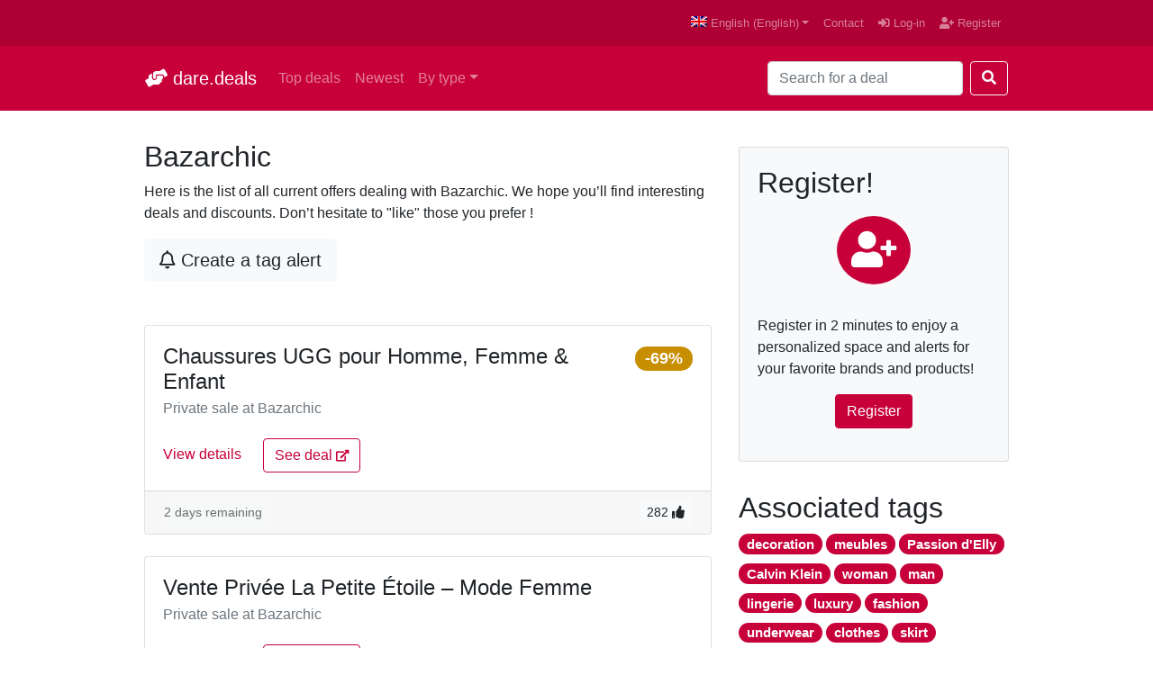

--- FILE ---
content_type: text/html; charset=UTF-8
request_url: https://dare.deals/en/tag/bazarchic/
body_size: 9023
content:
<!doctype html>
<html lang="en-US">
<head>
<meta charset="UTF-8">
<meta name='robots' content='index, follow, max-image-preview:large, max-snippet:-1, max-video-preview:-1' />
<link rel="alternate" hreflang="fr" href="https://dare.deals/tag/bazarchic/" />
<link rel="alternate" hreflang="en" href="https://dare.deals/en/tag/bazarchic/" />
<link rel="alternate" hreflang="es" href="https://dare.deals/es/tag/bazarchic/" />

	<!-- This site is optimized with the Yoast SEO plugin v19.4 - https://yoast.com/wordpress/plugins/seo/ -->
	<title>Promo codes and discounts on Bazarchic with dare.deals</title>
	<meta name="description" content="Take advantage of coupon codes, private sales or online discounts to get the best prices for Bazarchic. It&#039;s only happening on dare.deals!" />
	<link rel="canonical" href="https://dare.deals/en/tag/bazarchic/" />
	<link rel="next" href="https://dare.deals/en/tag/bazarchic/page/2/" />
	<meta property="og:locale" content="en_US" />
	<meta property="og:type" content="article" />
	<meta property="og:title" content="Promo codes and discounts on Bazarchic with dare.deals" />
	<meta property="og:description" content="Take advantage of coupon codes, private sales or online discounts to get the best prices for Bazarchic. It&#039;s only happening on dare.deals!" />
	<meta property="og:url" content="https://dare.deals/es/tag/bazarchic/" />
	<meta property="og:site_name" content="dare.deals" />
	<meta name="twitter:card" content="summary_large_image" />
	<script type="application/ld+json" class="yoast-schema-graph">{"@context":"https://schema.org","@graph":[{"@type":"WebSite","@id":"https://dare.deals/#website","url":"https://dare.deals/","name":"dare.deals","description":"Buy cheaper thanks to online discounts!","potentialAction":[{"@type":"SearchAction","target":{"@type":"EntryPoint","urlTemplate":"https://dare.deals/?s={search_term_string}"},"query-input":"required name=search_term_string"}],"inLanguage":"en-US"},{"@type":"CollectionPage","@id":"https://dare.deals/es/tag/bazarchic/","url":"https://dare.deals/es/tag/bazarchic/","name":"Promo codes and discounts on Bazarchic with dare.deals","isPartOf":{"@id":"https://dare.deals/#website"},"description":"Take advantage of coupon codes, private sales or online discounts to get the best prices for Bazarchic. It's only happening on dare.deals!","breadcrumb":{"@id":"https://dare.deals/es/tag/bazarchic/#breadcrumb"},"inLanguage":"en-US"},{"@type":"BreadcrumbList","@id":"https://dare.deals/es/tag/bazarchic/#breadcrumb","itemListElement":[{"@type":"ListItem","position":1,"name":"Accueil","item":"https://dare.deals/en/"},{"@type":"ListItem","position":2,"name":"Bazarchic"}]}]}</script>
	<!-- / Yoast SEO plugin. -->


		<script type="text/javascript">
			window._wpemojiSettings = {"baseUrl":"https:\/\/s.w.org\/images\/core\/emoji\/13.1.0\/72x72\/","ext":".png","svgUrl":false,"svgExt":".svg","source":{"concatemoji":"https:\/\/dare.deals\/wp-includes\/js\/wp-emoji-release.min.js"}};
			!function(e,a,t){var n,r,o,i=a.createElement("canvas"),p=i.getContext&&i.getContext("2d");function s(e,t){var a=String.fromCharCode;p.clearRect(0,0,i.width,i.height),p.fillText(a.apply(this,e),0,0);e=i.toDataURL();return p.clearRect(0,0,i.width,i.height),p.fillText(a.apply(this,t),0,0),e===i.toDataURL()}function c(e){var t=a.createElement("script");t.src=e,t.defer=t.type="text/javascript",a.getElementsByTagName("head")[0].appendChild(t)}for(o=Array("flag","emoji"),t.supports={everything:!0,everythingExceptFlag:!0},r=0;r<o.length;r++)t.supports[o[r]]=function(e){if(!p||!p.fillText)return!1;switch(p.textBaseline="top",p.font="600 32px Arial",e){case"flag":return s([127987,65039,8205,9895,65039],[127987,65039,8203,9895,65039])?!1:!s([55356,56826,55356,56819],[55356,56826,8203,55356,56819])&&!s([55356,57332,56128,56423,56128,56418,56128,56421,56128,56430,56128,56423,56128,56447],[55356,57332,8203,56128,56423,8203,56128,56418,8203,56128,56421,8203,56128,56430,8203,56128,56423,8203,56128,56447]);case"emoji":return!s([10084,65039,8205,55357,56613],[10084,65039,8203,55357,56613])}return!1}(o[r]),t.supports.everything=t.supports.everything&&t.supports[o[r]],"flag"!==o[r]&&(t.supports.everythingExceptFlag=t.supports.everythingExceptFlag&&t.supports[o[r]]);t.supports.everythingExceptFlag=t.supports.everythingExceptFlag&&!t.supports.flag,t.DOMReady=!1,t.readyCallback=function(){t.DOMReady=!0},t.supports.everything||(n=function(){t.readyCallback()},a.addEventListener?(a.addEventListener("DOMContentLoaded",n,!1),e.addEventListener("load",n,!1)):(e.attachEvent("onload",n),a.attachEvent("onreadystatechange",function(){"complete"===a.readyState&&t.readyCallback()})),(n=t.source||{}).concatemoji?c(n.concatemoji):n.wpemoji&&n.twemoji&&(c(n.twemoji),c(n.wpemoji)))}(window,document,window._wpemojiSettings);
		</script>
		<style type="text/css">
img.wp-smiley,
img.emoji {
	display: inline !important;
	border: none !important;
	box-shadow: none !important;
	height: 1em !important;
	width: 1em !important;
	margin: 0 .07em !important;
	vertical-align: -0.1em !important;
	background: none !important;
	padding: 0 !important;
}
</style>
	<link rel='stylesheet' id='font-awesome-css'  href='https://dare.deals/wp-content/themes/daredeals/css/font-awesome.css' type='text/css' media='all' />
<link rel='stylesheet' id='bootstrap-css'  href='https://dare.deals/wp-content/themes/daredeals/css/bootstrap.min.css' type='text/css' media='all' />
<script src="https://dare.deals/wp-content/themes/daredeals/js/jquery-3.5.1.min.js" defer></script>
<script src="https://dare.deals/wp-content/themes/daredeals/js/bootstrap.bundle.min.js" defer></script>
<script src="https://dare.deals/wp-content/themes/daredeals/js/custom.js" defer></script>

<meta name="generator" content="WPML ver:4.4.12 stt:1,4,2;" />
<link rel="icon" type="image/png" sizes="32x32" href="/favicon.png">
<link rel="icon apple-touch-icon" type="image/png" sizes="512x512" href="/icon-512.png">
<link rel="manifest" href="/manifest.json" crossorigin="use-credentials">
<meta name="viewport" content="width=device-width, initial-scale=1, shrink-to-fit=no">
<meta name="theme-color" content="#c70039">
</head>
<body class="archive tag tag-bazarchic tag-84">

<div class="bg-primary-darken">
<div class="container-fluid">
<div class="row">
<nav class="col-12 navbar navbar-expand-sm navbar-dark small">
<button class="navbar-toggler border-0 mr-n2 ml-auto" type="button" data-toggle="collapse" data-target="#navbar-top" aria-controls="navbar-top" aria-expanded="false" aria-label="Settings"><small><i class="fas fa-cog"></i> Settings</small></button>
<div id="navbar-top" class="collapse navbar-collapse">
  <div class="ml-auto"><ul id="menu-menu-du-haut-anglais" class="navbar-nav"><li id="menu-item-wpml-ls-31-en" class="menu-item wpml-ls-slot-31 wpml-ls-item wpml-ls-item-en wpml-ls-current-language wpml-ls-menu-item menu-item-type-wpml_ls_menu_item menu-item-object-wpml_ls_menu_item menu-item-has-children menu-item-wpml-ls-31-en nav-item dropdown"><a title="English" href="https://dare.deals/en/tag/bazarchic/" class="nav-link dropdown-toggle" data-toggle="dropdown"><img
            class="wpml-ls-flag"
            src="https://dare.deals/wp-content/plugins/sitepress-multilingual-cms/res/flags/en.png"
            alt=""
            
            
    /><span class="wpml-ls-native" lang="en">English</span><span class="wpml-ls-display"><span class="wpml-ls-bracket"> (</span>English<span class="wpml-ls-bracket">)</span></span></a>
<div class="dropdown-menu">
<a title="French" href="https://dare.deals/tag/bazarchic/" class="menu-item dropdown-item"><img
            class="wpml-ls-flag"
            src="https://dare.deals/wp-content/plugins/sitepress-multilingual-cms/res/flags/fr.png"
            alt=""
            
            
    /><span class="wpml-ls-native" lang="fr">Français</span><span class="wpml-ls-display"><span class="wpml-ls-bracket"> (</span>French<span class="wpml-ls-bracket">)</span></span></a><a title="Spanish" href="https://dare.deals/es/tag/bazarchic/" class="menu-item dropdown-item"><img
            class="wpml-ls-flag"
            src="https://dare.deals/wp-content/plugins/sitepress-multilingual-cms/res/flags/es.png"
            alt=""
            
            
    /><span class="wpml-ls-native" lang="es">Español</span><span class="wpml-ls-display"><span class="wpml-ls-bracket"> (</span>Spanish<span class="wpml-ls-bracket">)</span></span></a></div>
</li>
<li id="menu-item-5704" class="menu-item menu-item-type-post_type menu-item-object-page menu-item-5704 nav-item"><a href="https://dare.deals/en/contact/" class="nav-link">Contact</a></li>
<li class="menu-item nav-item"><a class="nav-link" href="/wp-login.php" rel="nofollow" data-toggle="modal" data-target="#modal-login"><i class="fas fa-sign-in-alt"></i> Log-in</a></li><li class="menu-item nav-item"><a class="nav-link" href="/wp-login.php?action=register" rel="nofollow" data-toggle="modal" data-target="#modal-register"><i class="fas fa-user-plus"></i> Register</a></li></ul></div></div>
</nav>
</div>
</div>
</div>
<div class="bg-primary">
<div class="container-fluid">
<div class="row">
<nav class="col-12 navbar navbar-expand-lg navbar-dark py-3"><a class="navbar-brand" href="https://dare.deals/en/"><i class="fas fa-hands-helping"></i> dare.deals</a>
<button class="navbar-toggler" type="button" data-toggle="collapse" data-target="#navbar-main" aria-controls="navbar-main" aria-expanded="false" aria-label="Display menu"><span class="navbar-toggler-icon"></span></button>
<div id="navbar-main" class="collapse navbar-collapse">
<div class="mr-auto"><ul id="menu-menu-principal-anglais" class="navbar-nav"><li id="menu-item-5627" class="menu-item menu-item-type-post_type menu-item-object-page menu-item-home menu-item-5627 nav-item"><a href="https://dare.deals/en/" class="nav-link">Top deals</a></li>
<li id="menu-item-5628" class="menu-item menu-item-type-post_type menu-item-object-page menu-item-5628 nav-item"><a href="https://dare.deals/en/last/" class="nav-link">Newest</a></li>
<li id="menu-item-5691" class="menu-item menu-item-type-custom menu-item-object-custom menu-item-has-children menu-item-5691 nav-item dropdown"><a href="#" class="nav-link dropdown-toggle" data-toggle="dropdown">By type</a>
<div class="dropdown-menu">
<a href="https://dare.deals/en/discounts/" class=" dropdown-item">Discounts</a><a href="https://dare.deals/en/promo-codes/" class=" dropdown-item">Promo codes</a><a href="https://dare.deals/en/private-sales/" class=" dropdown-item">Private sales</a></div>
</li>
</ul></div><form role="search" class="form-inline my-2 my-lg-0" action="/" id="search" method="get">
<input class="form-control mr-sm-2" type="search" name="s" placeholder="Search for a deal" aria-label="Search" required>
<button class="btn btn-outline-light my-2 my-sm-0" type="submit"><i class="fas fa-search"></i></button>
</form>
</div>
</nav>
</div>
</div>
</div>

<div class="container-fluid mt-3">
<div class="row">
<main class="col-12 pl-0 pr-0">
<div class="container-fluid">
<div class="row">
<section class="article pt-3 pb-3 col-12 col-md-8" role="main">

<h1 class="h2">Bazarchic</h1>
<p>Here is the list of all current offers dealing with Bazarchic. We hope you’ll find interesting deals and discounts. Don’t hesitate to "like" those you prefer !</p>

<p class="mt-3 mb-5">
<button class="btn btn-light btn-lg" title="Subscribe to tag alert" data-toggle="modal" data-target="#modal-login"><i class="far fa-bell"></i> Create a tag alert</button>
</p>


<div class="card mb-4" itemscope itemtype="http://schema.org/SaleEvent">
<meta itemprop="startDate" content="2026-01-10T07:00:00+01:00"><meta itemprop="eventAttendanceMode" content="OnlineEventAttendanceMode"><div class="card-body">
<span class="h4 float-right ml-3"><span class="badge badge-pill badge-secondary">-69%</span></span><h3 class="h4 card-title" itemprop="name">Chaussures UGG pour Homme, Femme &#038; Enfant</h3>
<h4 class="h6 card-subtitle mb-4 text-muted">Private sale at <span itemprop="location" itemscope="itemscope" itemtype="http://schema.org/Place"><span itemprop="name">Bazarchic</span></span></h4>
<a itemprop="url" href="https://dare.deals/en/107271/" class="card-link">View details</a>
<a href="https://fr.bazarchic.com/pub/213743/idcat/3205018/" target="_blank" rel="sponsored noopener noreferrer" class="card-link btn btn-outline-primary btn-outlink" data-offer="107271">See deal <small><i class="fas fa-external-link-alt"></i></small></a>
</div><div class="card-footer pt-2 pb-2 text-muted">
<time class="btn btn-light disabled pl-0 btn-sm" datetime="2026-01-18 23:59:00" itemprop="endDate" content="2026-01-18T23:59:00+01:00">2 days remaining</time>
<button class="btn btn-light btn-sm float-right" title="likes" data-toggle="modal" data-target="#modal-login">282 <i class="fas fa-thumbs-up"></i></button>
</div>
</div><div class="card mb-4" itemscope itemtype="http://schema.org/SaleEvent">
<meta itemprop="startDate" content="2026-01-13T07:00:00+01:00"><meta itemprop="eventAttendanceMode" content="OnlineEventAttendanceMode"><div class="card-body">
<h3 class="h4 card-title" itemprop="name">Vente Privée La Petite Étoile &#8211; Mode Femme</h3>
<h4 class="h6 card-subtitle mb-4 text-muted">Private sale at <span itemprop="location" itemscope="itemscope" itemtype="http://schema.org/Place"><span itemprop="name">Bazarchic</span></span></h4>
<a itemprop="url" href="https://dare.deals/en/107330/" class="card-link">View details</a>
<a href="https://fr.bazarchic.com/pub/213743/idcat/3211939/" target="_blank" rel="sponsored noopener noreferrer" class="card-link btn btn-outline-primary btn-outlink" data-offer="107330">See deal <small><i class="fas fa-external-link-alt"></i></small></a>
</div><div class="card-footer pt-2 pb-2 text-muted">
<time class="btn btn-light disabled pl-0 btn-sm" datetime="2026-01-21 23:59:00" itemprop="endDate" content="2026-01-21T23:59:00+01:00">5 days remaining</time>
<button class="btn btn-light btn-sm float-right" title="likes" data-toggle="modal" data-target="#modal-login">269 <i class="fas fa-thumbs-up"></i></button>
</div>
</div><div class="card mb-4" itemscope itemtype="http://schema.org/SaleEvent">
<meta itemprop="startDate" content="2026-01-10T07:00:00+01:00"><meta itemprop="eventAttendanceMode" content="OnlineEventAttendanceMode"><div class="card-body">
<span class="h4 float-right ml-3"><span class="badge badge-pill badge-secondary">-62%</span></span><h3 class="h4 card-title" itemprop="name">Canapés &#038; Assises Windsor &#038; Co &#8211; Vente Privée</h3>
<h4 class="h6 card-subtitle mb-4 text-muted">Private sale at <span itemprop="location" itemscope="itemscope" itemtype="http://schema.org/Place"><span itemprop="name">Bazarchic</span></span></h4>
<a itemprop="url" href="https://dare.deals/en/107289/" class="card-link">View details</a>
<a href="https://fr.bazarchic.com/pub/213743/idcat/3210262/" target="_blank" rel="sponsored noopener noreferrer" class="card-link btn btn-outline-primary btn-outlink" data-offer="107289">See deal <small><i class="fas fa-external-link-alt"></i></small></a>
</div><div class="card-footer pt-2 pb-2 text-muted">
<time class="btn btn-light disabled pl-0 btn-sm" datetime="2026-01-18 23:59:00" itemprop="endDate" content="2026-01-18T23:59:00+01:00">2 days remaining</time>
<button class="btn btn-light btn-sm float-right" title="likes" data-toggle="modal" data-target="#modal-login">255 <i class="fas fa-thumbs-up"></i></button>
</div>
</div><div class="card mb-4" itemscope itemtype="http://schema.org/SaleEvent">
<meta itemprop="startDate" content="2026-01-11T07:00:00+01:00"><meta itemprop="eventAttendanceMode" content="OnlineEventAttendanceMode"><div class="card-body">
<span class="h4 float-right ml-3"><span class="badge badge-pill badge-secondary">-64%</span></span><h3 class="h4 card-title" itemprop="name">Art de la Table &#8211; Pip Studio &#038; Yvonne Ellen</h3>
<h4 class="h6 card-subtitle mb-4 text-muted">Private sale at <span itemprop="location" itemscope="itemscope" itemtype="http://schema.org/Place"><span itemprop="name">Bazarchic</span></span></h4>
<a itemprop="url" href="https://dare.deals/en/107296/" class="card-link">View details</a>
<a href="https://fr.bazarchic.com/pub/213743/idcat/3209020/" target="_blank" rel="sponsored noopener noreferrer" class="card-link btn btn-outline-primary btn-outlink" data-offer="107296">See deal <small><i class="fas fa-external-link-alt"></i></small></a>
</div><div class="card-footer pt-2 pb-2 text-muted">
<time class="btn btn-light disabled pl-0 btn-sm" datetime="2026-01-18 23:59:00" itemprop="endDate" content="2026-01-18T23:59:00+01:00">2 days remaining</time>
<button class="btn btn-light btn-sm float-right" title="likes" data-toggle="modal" data-target="#modal-login">255 <i class="fas fa-thumbs-up"></i></button>
</div>
</div><div class="card mb-4" itemscope itemtype="http://schema.org/SaleEvent">
<meta itemprop="startDate" content="2026-01-14T07:00:00+01:00"><meta itemprop="eventAttendanceMode" content="OnlineEventAttendanceMode"><div class="card-body">
<span class="h4 float-right ml-3"><span class="badge badge-pill badge-secondary">-51%</span></span><h3 class="h4 card-title" itemprop="name">Soins Victoria&#8217;s Secret &#8211; Parfums et Brumes Corporelles</h3>
<h4 class="h6 card-subtitle mb-4 text-muted">Private sale at <span itemprop="location" itemscope="itemscope" itemtype="http://schema.org/Place"><span itemprop="name">Bazarchic</span></span></h4>
<a itemprop="url" href="https://dare.deals/en/107355/" class="card-link">View details</a>
<a href="https://fr.bazarchic.com/pub/213743/idcat/3202927/" target="_blank" rel="sponsored noopener noreferrer" class="card-link btn btn-outline-primary btn-outlink" data-offer="107355">See deal <small><i class="fas fa-external-link-alt"></i></small></a>
</div><div class="card-footer pt-2 pb-2 text-muted">
<time class="btn btn-light disabled pl-0 btn-sm" datetime="2026-01-20 23:59:00" itemprop="endDate" content="2026-01-20T23:59:00+01:00">4 days remaining</time>
<button class="btn btn-light btn-sm float-right" title="likes" data-toggle="modal" data-target="#modal-login">250 <i class="fas fa-thumbs-up"></i></button>
</div>
</div><div class="card mb-4" itemscope itemtype="http://schema.org/SaleEvent">
<meta itemprop="startDate" content="2026-01-12T07:00:00+01:00"><meta itemprop="eventAttendanceMode" content="OnlineEventAttendanceMode"><div class="card-body">
<span class="h4 float-right ml-3"><span class="badge badge-pill badge-secondary">-69%</span></span><h3 class="h4 card-title" itemprop="name">Bougies Parfumées &#038; Senteurs Parks &#8211; Bougie Dark Rose</h3>
<h4 class="h6 card-subtitle mb-4 text-muted">Private sale at <span itemprop="location" itemscope="itemscope" itemtype="http://schema.org/Place"><span itemprop="name">Bazarchic</span></span></h4>
<a itemprop="url" href="https://dare.deals/en/107312/" class="card-link">View details</a>
<a href="https://fr.bazarchic.com/pub/213743/idcat/3210316/" target="_blank" rel="sponsored noopener noreferrer" class="card-link btn btn-outline-primary btn-outlink" data-offer="107312">See deal <small><i class="fas fa-external-link-alt"></i></small></a>
</div><div class="card-footer pt-2 pb-2 text-muted">
<time class="btn btn-light disabled pl-0 btn-sm" datetime="2026-01-20 23:59:00" itemprop="endDate" content="2026-01-20T23:59:00+01:00">4 days remaining</time>
<button class="btn btn-light btn-sm float-right" title="likes" data-toggle="modal" data-target="#modal-login">238 <i class="fas fa-thumbs-up"></i></button>
</div>
</div><div class="card mb-4" itemscope itemtype="http://schema.org/SaleEvent">
<meta itemprop="startDate" content="2026-01-12T07:00:00+01:00"><meta itemprop="eventAttendanceMode" content="OnlineEventAttendanceMode"><div class="card-body">
<span class="h4 float-right ml-3"><span class="badge badge-pill badge-secondary">-63%</span></span><h3 class="h4 card-title" itemprop="name">Prêt-à-Porter Femme Devernois &#8211; Collection Automne 2023</h3>
<h4 class="h6 card-subtitle mb-4 text-muted">Private sale at <span itemprop="location" itemscope="itemscope" itemtype="http://schema.org/Place"><span itemprop="name">Bazarchic</span></span></h4>
<a itemprop="url" href="https://dare.deals/en/107314/" class="card-link">View details</a>
<a href="https://fr.bazarchic.com/pub/213743/idcat/3211930/" target="_blank" rel="sponsored noopener noreferrer" class="card-link btn btn-outline-primary btn-outlink" data-offer="107314">See deal <small><i class="fas fa-external-link-alt"></i></small></a>
</div><div class="card-footer pt-2 pb-2 text-muted">
<time class="btn btn-light disabled pl-0 btn-sm" datetime="2026-01-22 23:59:00" itemprop="endDate" content="2026-01-22T23:59:00+01:00">6 days remaining</time>
<button class="btn btn-light btn-sm float-right" title="likes" data-toggle="modal" data-target="#modal-login">207 <i class="fas fa-thumbs-up"></i></button>
</div>
</div><div class="card mb-4" itemscope itemtype="http://schema.org/SaleEvent">
<meta itemprop="startDate" content="2026-01-09T07:00:00+01:00"><meta itemprop="eventAttendanceMode" content="OnlineEventAttendanceMode"><div class="card-body">
<span class="h4 float-right ml-3"><span class="badge badge-pill badge-secondary">-64%</span></span><h3 class="h4 card-title" itemprop="name">Lingerie &#038; Underwear Femme &#8211; Chantelle &#038; Passionata</h3>
<h4 class="h6 card-subtitle mb-4 text-muted">Private sale at <span itemprop="location" itemscope="itemscope" itemtype="http://schema.org/Place"><span itemprop="name">Bazarchic</span></span></h4>
<a itemprop="url" href="https://dare.deals/en/107257/" class="card-link">View details</a>
<a href="https://fr.bazarchic.com/pub/213743/idcat/3203890/" target="_blank" rel="sponsored noopener noreferrer" class="card-link btn btn-outline-primary btn-outlink" data-offer="107257">See deal <small><i class="fas fa-external-link-alt"></i></small></a>
</div><div class="card-footer pt-2 pb-2 text-muted">
<time class="btn btn-light disabled pl-0 btn-sm" datetime="2026-01-16 23:59:00" itemprop="endDate" content="2026-01-16T23:59:00+01:00">A few hours remaining</time>
<button class="btn btn-light btn-sm float-right" title="likes" data-toggle="modal" data-target="#modal-login">201 <i class="fas fa-thumbs-up"></i></button>
</div>
</div><div class="card mb-4" itemscope itemtype="http://schema.org/SaleEvent">
<meta itemprop="startDate" content="2026-01-13T07:00:00+01:00"><meta itemprop="eventAttendanceMode" content="OnlineEventAttendanceMode"><div class="card-body">
<span class="h4 float-right ml-3"><span class="badge badge-pill badge-secondary">-52%</span></span><h3 class="h4 card-title" itemprop="name">Lingerie Homme &#038; Femme &#8211; Calvin Klein</h3>
<h4 class="h6 card-subtitle mb-4 text-muted">Private sale at <span itemprop="location" itemscope="itemscope" itemtype="http://schema.org/Place"><span itemprop="name">Bazarchic</span></span></h4>
<a itemprop="url" href="https://dare.deals/en/107333/" class="card-link">View details</a>
<a href="https://fr.bazarchic.com/pub/213743/idcat/3195316/" target="_blank" rel="sponsored noopener noreferrer" class="card-link btn btn-outline-primary btn-outlink" data-offer="107333">See deal <small><i class="fas fa-external-link-alt"></i></small></a>
</div><div class="card-footer pt-2 pb-2 text-muted">
<time class="btn btn-light disabled pl-0 btn-sm" datetime="2026-01-20 23:59:00" itemprop="endDate" content="2026-01-20T23:59:00+01:00">4 days remaining</time>
<button class="btn btn-light btn-sm float-right" title="likes" data-toggle="modal" data-target="#modal-login">190 <i class="fas fa-thumbs-up"></i></button>
</div>
</div><div class="card mb-4" itemscope itemtype="http://schema.org/SaleEvent">
<meta itemprop="startDate" content="2026-01-07T07:00:00+01:00"><meta itemprop="eventAttendanceMode" content="OnlineEventAttendanceMode"><div class="card-body">
<span class="h4 float-right ml-3"><span class="badge badge-pill badge-secondary">-65%</span></span><h3 class="h4 card-title" itemprop="name">Prêt-à-Porter Homme &#038; Enfant Hackett London</h3>
<h4 class="h6 card-subtitle mb-4 text-muted">Private sale at <span itemprop="location" itemscope="itemscope" itemtype="http://schema.org/Place"><span itemprop="name">Bazarchic</span></span></h4>
<a itemprop="url" href="https://dare.deals/en/107233/" class="card-link">View details</a>
<a href="https://fr.bazarchic.com/pub/213743/idcat/3211894/" target="_blank" rel="sponsored noopener noreferrer" class="card-link btn btn-outline-primary btn-outlink" data-offer="107233">See deal <small><i class="fas fa-external-link-alt"></i></small></a>
</div><div class="card-footer pt-2 pb-2 text-muted">
<time class="btn btn-light disabled pl-0 btn-sm" datetime="2026-01-18 23:59:00" itemprop="endDate" content="2026-01-18T23:59:00+01:00">2 days remaining</time>
<button class="btn btn-light btn-sm float-right" title="likes" data-toggle="modal" data-target="#modal-login">173 <i class="fas fa-thumbs-up"></i></button>
</div>
</div><div class="card mb-4" itemscope itemtype="http://schema.org/SaleEvent">
<meta itemprop="startDate" content="2026-01-11T07:00:00+01:00"><meta itemprop="eventAttendanceMode" content="OnlineEventAttendanceMode"><div class="card-body">
<span class="h4 float-right ml-3"><span class="badge badge-pill badge-secondary">-70%</span></span><h3 class="h4 card-title" itemprop="name">Literie Literie de Paris &#8211; Gamme Hôtelière</h3>
<h4 class="h6 card-subtitle mb-4 text-muted">Private sale at <span itemprop="location" itemscope="itemscope" itemtype="http://schema.org/Place"><span itemprop="name">Bazarchic</span></span></h4>
<a itemprop="url" href="https://dare.deals/en/107297/" class="card-link">View details</a>
<a href="https://fr.bazarchic.com/pub/213743/idcat/3209017/" target="_blank" rel="sponsored noopener noreferrer" class="card-link btn btn-outline-primary btn-outlink" data-offer="107297">See deal <small><i class="fas fa-external-link-alt"></i></small></a>
</div><div class="card-footer pt-2 pb-2 text-muted">
<time class="btn btn-light disabled pl-0 btn-sm" datetime="2026-01-18 23:59:00" itemprop="endDate" content="2026-01-18T23:59:00+01:00">2 days remaining</time>
<button class="btn btn-light btn-sm float-right" title="likes" data-toggle="modal" data-target="#modal-login">167 <i class="fas fa-thumbs-up"></i></button>
</div>
</div><div class="card mb-4" itemscope itemtype="http://schema.org/SaleEvent">
<meta itemprop="startDate" content="2026-01-13T07:00:00+01:00"><meta itemprop="eventAttendanceMode" content="OnlineEventAttendanceMode"><div class="card-body">
<span class="h4 float-right ml-3"><span class="badge badge-pill badge-secondary">-68%</span></span><h3 class="h4 card-title" itemprop="name">Linge de bain Passion d&#8217;Elly &#8211; Créateur de linge de maison</h3>
<h4 class="h6 card-subtitle mb-4 text-muted">Private sale at <span itemprop="location" itemscope="itemscope" itemtype="http://schema.org/Place"><span itemprop="name">Bazarchic</span></span></h4>
<a itemprop="url" href="https://dare.deals/en/107336/" class="card-link">View details</a>
<a href="https://fr.bazarchic.com/pub/213743/idcat/3210307/" target="_blank" rel="sponsored noopener noreferrer" class="card-link btn btn-outline-primary btn-outlink" data-offer="107336">See deal <small><i class="fas fa-external-link-alt"></i></small></a>
</div><div class="card-footer pt-2 pb-2 text-muted">
<time class="btn btn-light disabled pl-0 btn-sm" datetime="2026-01-21 23:59:00" itemprop="endDate" content="2026-01-21T23:59:00+01:00">5 days remaining</time>
<button class="btn btn-light btn-sm float-right" title="likes" data-toggle="modal" data-target="#modal-login">158 <i class="fas fa-thumbs-up"></i></button>
</div>
</div><div class="card mb-4" itemscope itemtype="http://schema.org/SaleEvent">
<meta itemprop="startDate" content="2026-01-10T07:00:00+01:00"><meta itemprop="eventAttendanceMode" content="OnlineEventAttendanceMode"><div class="card-body">
<span class="h4 float-right ml-3"><span class="badge badge-pill badge-secondary">-68%</span></span><h3 class="h4 card-title" itemprop="name">Soins Sun &#038; Snow &#8211; Cosmétiques de protection et d&#8217;hydratation</h3>
<h4 class="h6 card-subtitle mb-4 text-muted">Private sale at <span itemprop="location" itemscope="itemscope" itemtype="http://schema.org/Place"><span itemprop="name">Bazarchic</span></span></h4>
<a itemprop="url" href="https://dare.deals/en/107272/" class="card-link">View details</a>
<a href="https://fr.bazarchic.com/pub/213743/idcat/3210763/" target="_blank" rel="sponsored noopener noreferrer" class="card-link btn btn-outline-primary btn-outlink" data-offer="107272">See deal <small><i class="fas fa-external-link-alt"></i></small></a>
</div><div class="card-footer pt-2 pb-2 text-muted">
<time class="btn btn-light disabled pl-0 btn-sm" datetime="2026-01-18 23:59:00" itemprop="endDate" content="2026-01-18T23:59:00+01:00">2 days remaining</time>
<button class="btn btn-light btn-sm float-right" title="likes" data-toggle="modal" data-target="#modal-login">158 <i class="fas fa-thumbs-up"></i></button>
</div>
</div><div class="card mb-4" itemscope itemtype="http://schema.org/SaleEvent">
<meta itemprop="startDate" content="2026-01-11T07:00:00+01:00"><meta itemprop="eventAttendanceMode" content="OnlineEventAttendanceMode"><div class="card-body">
<span class="h4 float-right ml-3"><span class="badge badge-pill badge-secondary">-69%</span></span><h3 class="h4 card-title" itemprop="name">Prêt-à-Porter Homme, Femme &#038; Enfant Poivre Blanc</h3>
<h4 class="h6 card-subtitle mb-4 text-muted">Private sale at <span itemprop="location" itemscope="itemscope" itemtype="http://schema.org/Place"><span itemprop="name">Bazarchic</span></span></h4>
<a itemprop="url" href="https://dare.deals/en/107298/" class="card-link">View details</a>
<a href="https://fr.bazarchic.com/pub/213743/idcat/3211921/" target="_blank" rel="sponsored noopener noreferrer" class="card-link btn btn-outline-primary btn-outlink" data-offer="107298">See deal <small><i class="fas fa-external-link-alt"></i></small></a>
</div><div class="card-footer pt-2 pb-2 text-muted">
<time class="btn btn-light disabled pl-0 btn-sm" datetime="2026-01-19 23:59:00" itemprop="endDate" content="2026-01-19T23:59:00+01:00">3 days remaining</time>
<button class="btn btn-light btn-sm float-right" title="likes" data-toggle="modal" data-target="#modal-login">144 <i class="fas fa-thumbs-up"></i></button>
</div>
</div><div class="card mb-4" itemscope itemtype="http://schema.org/SaleEvent">
<meta itemprop="startDate" content="2026-01-14T07:00:00+01:00"><meta itemprop="eventAttendanceMode" content="OnlineEventAttendanceMode"><div class="card-body">
<span class="h4 float-right ml-3"><span class="badge badge-pill badge-secondary">-66%</span></span><h3 class="h4 card-title" itemprop="name">Chaussures Homme, Femme &#038; Enfant Moon Boot</h3>
<h4 class="h6 card-subtitle mb-4 text-muted">Private sale at <span itemprop="location" itemscope="itemscope" itemtype="http://schema.org/Place"><span itemprop="name">Bazarchic</span></span></h4>
<a itemprop="url" href="https://dare.deals/en/107359/" class="card-link">View details</a>
<a href="https://fr.bazarchic.com/pub/213743/idcat/3205006/" target="_blank" rel="sponsored noopener noreferrer" class="card-link btn btn-outline-primary btn-outlink" data-offer="107359">See deal <small><i class="fas fa-external-link-alt"></i></small></a>
</div><div class="card-footer pt-2 pb-2 text-muted">
<time class="btn btn-light disabled pl-0 btn-sm" datetime="2026-01-25 23:59:00" itemprop="endDate" content="2026-01-25T23:59:00+01:00">9 days remaining</time>
<button class="btn btn-light btn-sm float-right" title="likes" data-toggle="modal" data-target="#modal-login">129 <i class="fas fa-thumbs-up"></i></button>
</div>
</div><div class="card mb-4" itemscope itemtype="http://schema.org/SaleEvent">
<meta itemprop="startDate" content="2026-01-11T07:00:00+01:00"><meta itemprop="eventAttendanceMode" content="OnlineEventAttendanceMode"><div class="card-body">
<span class="h4 float-right ml-3"><span class="badge badge-pill badge-secondary">-62%</span></span><h3 class="h4 card-title" itemprop="name">Mobilier d&#8217;intérieur &#8211; Macabane &#8211; Home Collection</h3>
<h4 class="h6 card-subtitle mb-4 text-muted">Private sale at <span itemprop="location" itemscope="itemscope" itemtype="http://schema.org/Place"><span itemprop="name">Bazarchic</span></span></h4>
<a itemprop="url" href="https://dare.deals/en/107299/" class="card-link">View details</a>
<a href="https://fr.bazarchic.com/pub/213743/idcat/3209014/" target="_blank" rel="sponsored noopener noreferrer" class="card-link btn btn-outline-primary btn-outlink" data-offer="107299">See deal <small><i class="fas fa-external-link-alt"></i></small></a>
</div><div class="card-footer pt-2 pb-2 text-muted">
<time class="btn btn-light disabled pl-0 btn-sm" datetime="2026-01-18 23:59:00" itemprop="endDate" content="2026-01-18T23:59:00+01:00">2 days remaining</time>
<button class="btn btn-light btn-sm float-right" title="likes" data-toggle="modal" data-target="#modal-login">129 <i class="fas fa-thumbs-up"></i></button>
</div>
</div><div class="card mb-4" itemscope itemtype="http://schema.org/SaleEvent">
<meta itemprop="startDate" content="2026-01-12T07:00:00+01:00"><meta itemprop="eventAttendanceMode" content="OnlineEventAttendanceMode"><div class="card-body">
<span class="h4 float-right ml-3"><span class="badge badge-pill badge-secondary">-65%</span></span><h3 class="h4 card-title" itemprop="name">Luminaires Opviq &#8211; Éclairage Design et Élégant</h3>
<h4 class="h6 card-subtitle mb-4 text-muted">Private sale at <span itemprop="location" itemscope="itemscope" itemtype="http://schema.org/Place"><span itemprop="name">Bazarchic</span></span></h4>
<a itemprop="url" href="https://dare.deals/en/107320/" class="card-link">View details</a>
<a href="https://fr.bazarchic.com/pub/213743/idcat/3209023/" target="_blank" rel="sponsored noopener noreferrer" class="card-link btn btn-outline-primary btn-outlink" data-offer="107320">See deal <small><i class="fas fa-external-link-alt"></i></small></a>
</div><div class="card-footer pt-2 pb-2 text-muted">
<time class="btn btn-light disabled pl-0 btn-sm" datetime="2026-01-20 23:59:00" itemprop="endDate" content="2026-01-20T23:59:00+01:00">4 days remaining</time>
<button class="btn btn-light btn-sm float-right" title="likes" data-toggle="modal" data-target="#modal-login">88 <i class="fas fa-thumbs-up"></i></button>
</div>
</div><div class="card mb-4" itemscope itemtype="http://schema.org/SaleEvent">
<meta itemprop="startDate" content="2026-01-14T07:00:00+01:00"><meta itemprop="eventAttendanceMode" content="OnlineEventAttendanceMode"><div class="card-body">
<span class="h4 float-right ml-3"><span class="badge badge-pill badge-secondary">-70%</span></span><h3 class="h4 card-title" itemprop="name">Chaussures Femme Galeries Lafayette &#8211; Bottines Bordeaux</h3>
<h4 class="h6 card-subtitle mb-4 text-muted">Private sale at <span itemprop="location" itemscope="itemscope" itemtype="http://schema.org/Place"><span itemprop="name">Bazarchic</span></span></h4>
<a itemprop="url" href="https://dare.deals/en/107362/" class="card-link">View details</a>
<a href="https://fr.bazarchic.com/pub/213743/idcat/3211942/" target="_blank" rel="sponsored noopener noreferrer" class="card-link btn btn-outline-primary btn-outlink" data-offer="107362">See deal <small><i class="fas fa-external-link-alt"></i></small></a>
</div><div class="card-footer pt-2 pb-2 text-muted">
<time class="btn btn-light disabled pl-0 btn-sm" datetime="2026-01-22 23:59:00" itemprop="endDate" content="2026-01-22T23:59:00+01:00">6 days remaining</time>
<button class="btn btn-light btn-sm float-right" title="likes" data-toggle="modal" data-target="#modal-login">87 <i class="fas fa-thumbs-up"></i></button>
</div>
</div><div class="card mb-4" itemscope itemtype="http://schema.org/SaleEvent">
<meta itemprop="startDate" content="2026-01-09T07:00:00+01:00"><meta itemprop="eventAttendanceMode" content="OnlineEventAttendanceMode"><div class="card-body">
<span class="h4 float-right ml-3"><span class="badge badge-pill badge-secondary">-68%</span></span><h3 class="h4 card-title" itemprop="name">Prêt-à-Porter Homme &#038; Femme &#8211; Galeries Lafayette Cachemire</h3>
<h4 class="h6 card-subtitle mb-4 text-muted">Private sale at <span itemprop="location" itemscope="itemscope" itemtype="http://schema.org/Place"><span itemprop="name">Bazarchic</span></span></h4>
<a itemprop="url" href="https://dare.deals/en/107260/" class="card-link">View details</a>
<a href="https://fr.bazarchic.com/pub/213743/idcat/3211888/" target="_blank" rel="sponsored noopener noreferrer" class="card-link btn btn-outline-primary btn-outlink" data-offer="107260">See deal <small><i class="fas fa-external-link-alt"></i></small></a>
</div><div class="card-footer pt-2 pb-2 text-muted">
<time class="btn btn-light disabled pl-0 btn-sm" datetime="2026-01-18 23:59:00" itemprop="endDate" content="2026-01-18T23:59:00+01:00">2 days remaining</time>
<button class="btn btn-light btn-sm float-right" title="likes" data-toggle="modal" data-target="#modal-login">81 <i class="fas fa-thumbs-up"></i></button>
</div>
</div><div class="card mb-4" itemscope itemtype="http://schema.org/SaleEvent">
<meta itemprop="startDate" content="2026-01-09T07:00:00+01:00"><meta itemprop="eventAttendanceMode" content="OnlineEventAttendanceMode"><div class="card-body">
<span class="h4 float-right ml-3"><span class="badge badge-pill badge-secondary">-67%</span></span><h3 class="h4 card-title" itemprop="name">Prêt-à-Porter Femme Galeries Lafayette</h3>
<h4 class="h6 card-subtitle mb-4 text-muted">Private sale at <span itemprop="location" itemscope="itemscope" itemtype="http://schema.org/Place"><span itemprop="name">Bazarchic</span></span></h4>
<a itemprop="url" href="https://dare.deals/en/107261/" class="card-link">View details</a>
<a href="https://fr.bazarchic.com/pub/213743/idcat/3211915/" target="_blank" rel="sponsored noopener noreferrer" class="card-link btn btn-outline-primary btn-outlink" data-offer="107261">See deal <small><i class="fas fa-external-link-alt"></i></small></a>
</div><div class="card-footer pt-2 pb-2 text-muted">
<time class="btn btn-light disabled pl-0 btn-sm" datetime="2026-01-18 23:59:00" itemprop="endDate" content="2026-01-18T23:59:00+01:00">2 days remaining</time>
<button class="btn btn-light btn-sm float-right" title="likes" data-toggle="modal" data-target="#modal-login">81 <i class="fas fa-thumbs-up"></i></button>
</div>
</div><div class="card mb-4" itemscope itemtype="http://schema.org/SaleEvent">
<meta itemprop="startDate" content="2026-01-12T07:00:00+01:00"><meta itemprop="eventAttendanceMode" content="OnlineEventAttendanceMode"><div class="card-body">
<span class="h4 float-right ml-3"><span class="badge badge-pill badge-secondary">-70%</span></span><h3 class="h4 card-title" itemprop="name">Chaussures Homme &#038; Femme Sorel &#8211; Bottes de Neige</h3>
<h4 class="h6 card-subtitle mb-4 text-muted">Private sale at <span itemprop="location" itemscope="itemscope" itemtype="http://schema.org/Place"><span itemprop="name">Bazarchic</span></span></h4>
<a itemprop="url" href="https://dare.deals/en/107321/" class="card-link">View details</a>
<a href="https://fr.bazarchic.com/pub/213743/idcat/3204997/" target="_blank" rel="sponsored noopener noreferrer" class="card-link btn btn-outline-primary btn-outlink" data-offer="107321">See deal <small><i class="fas fa-external-link-alt"></i></small></a>
</div><div class="card-footer pt-2 pb-2 text-muted">
<time class="btn btn-light disabled pl-0 btn-sm" datetime="2026-01-19 23:59:00" itemprop="endDate" content="2026-01-19T23:59:00+01:00">3 days remaining</time>
<button class="btn btn-light btn-sm float-right" title="likes" data-toggle="modal" data-target="#modal-login">69 <i class="fas fa-thumbs-up"></i></button>
</div>
</div><div class="card mb-4" itemscope itemtype="http://schema.org/SaleEvent">
<meta itemprop="startDate" content="2026-01-10T07:00:00+01:00"><meta itemprop="eventAttendanceMode" content="OnlineEventAttendanceMode"><div class="card-body">
<span class="h4 float-right ml-3"><span class="badge badge-pill badge-secondary">-66%</span></span><h3 class="h4 card-title" itemprop="name">Prêt-à-Porter Homme Galeries Lafayette &#8211; Mode Masculine Élévée</h3>
<h4 class="h6 card-subtitle mb-4 text-muted">Private sale at <span itemprop="location" itemscope="itemscope" itemtype="http://schema.org/Place"><span itemprop="name">Bazarchic</span></span></h4>
<a itemprop="url" href="https://dare.deals/en/107273/" class="card-link">View details</a>
<a href="https://fr.bazarchic.com/pub/213743/idcat/3211918/" target="_blank" rel="sponsored noopener noreferrer" class="card-link btn btn-outline-primary btn-outlink" data-offer="107273">See deal <small><i class="fas fa-external-link-alt"></i></small></a>
</div><div class="card-footer pt-2 pb-2 text-muted">
<time class="btn btn-light disabled pl-0 btn-sm" datetime="2026-01-18 23:59:00" itemprop="endDate" content="2026-01-18T23:59:00+01:00">2 days remaining</time>
<button class="btn btn-light btn-sm float-right" title="likes" data-toggle="modal" data-target="#modal-login">69 <i class="fas fa-thumbs-up"></i></button>
</div>
</div><div class="card mb-4" itemscope itemtype="http://schema.org/SaleEvent">
<meta itemprop="startDate" content="2026-01-09T07:00:00+01:00"><meta itemprop="eventAttendanceMode" content="OnlineEventAttendanceMode"><div class="card-body">
<span class="h4 float-right ml-3"><span class="badge badge-pill badge-secondary">-64%</span></span><h3 class="h4 card-title" itemprop="name">Chaussures Homme &#038; Femme Timberland</h3>
<h4 class="h6 card-subtitle mb-4 text-muted">Private sale at <span itemprop="location" itemscope="itemscope" itemtype="http://schema.org/Place"><span itemprop="name">Bazarchic</span></span></h4>
<a itemprop="url" href="https://dare.deals/en/107263/" class="card-link">View details</a>
<a href="https://fr.bazarchic.com/pub/213743/idcat/3195259/" target="_blank" rel="sponsored noopener noreferrer" class="card-link btn btn-outline-primary btn-outlink" data-offer="107263">See deal <small><i class="fas fa-external-link-alt"></i></small></a>
</div><div class="card-footer pt-2 pb-2 text-muted">
<time class="btn btn-light disabled pl-0 btn-sm" datetime="2026-01-18 23:59:00" itemprop="endDate" content="2026-01-18T23:59:00+01:00">2 days remaining</time>
<button class="btn btn-light btn-sm float-right" title="likes" data-toggle="modal" data-target="#modal-login">67 <i class="fas fa-thumbs-up"></i></button>
</div>
</div><div class="card mb-4" itemscope itemtype="http://schema.org/SaleEvent">
<meta itemprop="startDate" content="2026-01-16T07:00:00+01:00"><meta itemprop="eventAttendanceMode" content="OnlineEventAttendanceMode"><div class="card-body">
<span class="h4 float-right ml-3"><span class="badge badge-pill badge-secondary">-65%</span></span><h3 class="h4 card-title" itemprop="name">Bijoux Atelier Victoire</h3>
<h4 class="h6 card-subtitle mb-4 text-muted">Private sale at <span itemprop="location" itemscope="itemscope" itemtype="http://schema.org/Place"><span itemprop="name">Bazarchic</span></span></h4>
<a itemprop="url" href="https://dare.deals/en/107400/" class="card-link">View details</a>
<a href="https://fr.bazarchic.com/pub/213743/idcat/3207967/" target="_blank" rel="sponsored noopener noreferrer" class="card-link btn btn-outline-primary btn-outlink" data-offer="107400">See deal <small><i class="fas fa-external-link-alt"></i></small></a>
</div><div class="card-footer pt-2 pb-2 text-muted">
<time class="btn btn-light disabled pl-0 btn-sm" datetime="2026-01-25 23:59:00" itemprop="endDate" content="2026-01-25T23:59:00+01:00">9 days remaining</time>
<button class="btn btn-light btn-sm float-right" title="likes" data-toggle="modal" data-target="#modal-login">63 <i class="fas fa-thumbs-up"></i></button>
</div>
</div><div class="card mb-4" itemscope itemtype="http://schema.org/SaleEvent">
<meta itemprop="startDate" content="2026-01-10T07:00:00+01:00"><meta itemprop="eventAttendanceMode" content="OnlineEventAttendanceMode"><div class="card-body">
<span class="h4 float-right ml-3"><span class="badge badge-pill badge-secondary">-62%</span></span><h3 class="h4 card-title" itemprop="name">Prêt-à-Porter Homme, Femme &#038; Enfant Bellerose</h3>
<h4 class="h6 card-subtitle mb-4 text-muted">Private sale at <span itemprop="location" itemscope="itemscope" itemtype="http://schema.org/Place"><span itemprop="name">Bazarchic</span></span></h4>
<a itemprop="url" href="https://dare.deals/en/107274/" class="card-link">View details</a>
<a href="https://fr.bazarchic.com/pub/213743/idcat/3211900/" target="_blank" rel="sponsored noopener noreferrer" class="card-link btn btn-outline-primary btn-outlink" data-offer="107274">See deal <small><i class="fas fa-external-link-alt"></i></small></a>
</div><div class="card-footer pt-2 pb-2 text-muted">
<time class="btn btn-light disabled pl-0 btn-sm" datetime="2026-01-18 23:59:00" itemprop="endDate" content="2026-01-18T23:59:00+01:00">2 days remaining</time>
<button class="btn btn-light btn-sm float-right" title="likes" data-toggle="modal" data-target="#modal-login">45 <i class="fas fa-thumbs-up"></i></button>
</div>
</div><div class="card mb-4" itemscope itemtype="http://schema.org/SaleEvent">
<meta itemprop="startDate" content="2026-01-15T07:00:00+01:00"><meta itemprop="eventAttendanceMode" content="OnlineEventAttendanceMode"><div class="card-body">
<span class="h4 float-right ml-3"><span class="badge badge-pill badge-secondary">-70%</span></span><h3 class="h4 card-title" itemprop="name">Prêt-à-Porter Homme &#038; Femme Rodier &#8211; Manteaux</h3>
<h4 class="h6 card-subtitle mb-4 text-muted">Private sale at <span itemprop="location" itemscope="itemscope" itemtype="http://schema.org/Place"><span itemprop="name">Bazarchic</span></span></h4>
<a itemprop="url" href="https://dare.deals/en/107373/" class="card-link">View details</a>
<a href="https://fr.bazarchic.com/pub/213743/idcat/3188500/" target="_blank" rel="sponsored noopener noreferrer" class="card-link btn btn-outline-primary btn-outlink" data-offer="107373">See deal <small><i class="fas fa-external-link-alt"></i></small></a>
</div><div class="card-footer pt-2 pb-2 text-muted">
<time class="btn btn-light disabled pl-0 btn-sm" datetime="2026-01-22 23:59:00" itemprop="endDate" content="2026-01-22T23:59:00+01:00">6 days remaining</time>
<button class="btn btn-light btn-sm float-right" title="likes" data-toggle="modal" data-target="#modal-login">33 <i class="fas fa-thumbs-up"></i></button>
</div>
</div><div class="card mb-4" itemscope itemtype="http://schema.org/SaleEvent">
<meta itemprop="startDate" content="2026-01-16T07:00:00+01:00"><meta itemprop="eventAttendanceMode" content="OnlineEventAttendanceMode"><div class="card-body">
<span class="h4 float-right ml-3"><span class="badge badge-pill badge-secondary">-66%</span></span><h3 class="h4 card-title" itemprop="name">Bagagerie Gentleman Farmer &#8211; Valises et Sacs</h3>
<h4 class="h6 card-subtitle mb-4 text-muted">Private sale at <span itemprop="location" itemscope="itemscope" itemtype="http://schema.org/Place"><span itemprop="name">Bazarchic</span></span></h4>
<a itemprop="url" href="https://dare.deals/en/107407/" class="card-link">View details</a>
<a href="https://fr.bazarchic.com/pub/213743/idcat/3211267/" target="_blank" rel="sponsored noopener noreferrer" class="card-link btn btn-outline-primary btn-outlink" data-offer="107407">See deal <small><i class="fas fa-external-link-alt"></i></small></a>
</div><div class="card-footer pt-2 pb-2 text-muted">
<time class="btn btn-light disabled pl-0 btn-sm" datetime="2026-01-25 23:59:00" itemprop="endDate" content="2026-01-25T23:59:00+01:00">9 days remaining</time>
<button class="btn btn-light btn-sm float-right" title="likes" data-toggle="modal" data-target="#modal-login">31 <i class="fas fa-thumbs-up"></i></button>
</div>
</div><div class="card mb-4" itemscope itemtype="http://schema.org/SaleEvent">
<meta itemprop="startDate" content="2026-01-08T07:00:00+01:00"><meta itemprop="eventAttendanceMode" content="OnlineEventAttendanceMode"><div class="card-body">
<span class="h4 float-right ml-3"><span class="badge badge-pill badge-secondary">-62%</span></span><h3 class="h4 card-title" itemprop="name">Prêt-à-Porter Homme &#038; Femme Harris Wilson</h3>
<h4 class="h6 card-subtitle mb-4 text-muted">Private sale at <span itemprop="location" itemscope="itemscope" itemtype="http://schema.org/Place"><span itemprop="name">Bazarchic</span></span></h4>
<a itemprop="url" href="https://dare.deals/en/107243/" class="card-link">View details</a>
<a href="https://fr.bazarchic.com/pub/213743/idcat/3211912/" target="_blank" rel="sponsored noopener noreferrer" class="card-link btn btn-outline-primary btn-outlink" data-offer="107243">See deal <small><i class="fas fa-external-link-alt"></i></small></a>
</div><div class="card-footer pt-2 pb-2 text-muted">
<time class="btn btn-light disabled pl-0 btn-sm" datetime="2026-01-18 23:59:00" itemprop="endDate" content="2026-01-18T23:59:00+01:00">2 days remaining</time>
<button class="btn btn-light btn-sm float-right" title="likes" data-toggle="modal" data-target="#modal-login">29 <i class="fas fa-thumbs-up"></i></button>
</div>
</div><div class="card mb-4" itemscope itemtype="http://schema.org/SaleEvent">
<meta itemprop="startDate" content="2026-01-15T07:00:00+01:00"><meta itemprop="eventAttendanceMode" content="OnlineEventAttendanceMode"><div class="card-body">
<span class="h4 float-right ml-3"><span class="badge badge-pill badge-secondary">-70%</span></span><h3 class="h4 card-title" itemprop="name">Prêt-à-Porter Homme Hartford</h3>
<h4 class="h6 card-subtitle mb-4 text-muted">Private sale at <span itemprop="location" itemscope="itemscope" itemtype="http://schema.org/Place"><span itemprop="name">Bazarchic</span></span></h4>
<a itemprop="url" href="https://dare.deals/en/107374/" class="card-link">View details</a>
<a href="https://fr.bazarchic.com/pub/213743/idcat/3211951/" target="_blank" rel="sponsored noopener noreferrer" class="card-link btn btn-outline-primary btn-outlink" data-offer="107374">See deal <small><i class="fas fa-external-link-alt"></i></small></a>
</div><div class="card-footer pt-2 pb-2 text-muted">
<time class="btn btn-light disabled pl-0 btn-sm" datetime="2026-01-23 23:59:00" itemprop="endDate" content="2026-01-23T23:59:00+01:00">7 days remaining</time>
<button class="btn btn-light btn-sm float-right" title="likes" data-toggle="modal" data-target="#modal-login">27 <i class="fas fa-thumbs-up"></i></button>
</div>
</div><div class="card mb-4" itemscope itemtype="http://schema.org/SaleEvent">
<meta itemprop="startDate" content="2026-01-14T07:00:00+01:00"><meta itemprop="eventAttendanceMode" content="OnlineEventAttendanceMode"><div class="card-body">
<span class="h4 float-right ml-3"><span class="badge badge-pill badge-secondary">-69%</span></span><h3 class="h4 card-title" itemprop="name">Prêt-à-Porter Femme &#038; Enfant Hartford</h3>
<h4 class="h6 card-subtitle mb-4 text-muted">Private sale at <span itemprop="location" itemscope="itemscope" itemtype="http://schema.org/Place"><span itemprop="name">Bazarchic</span></span></h4>
<a itemprop="url" href="https://dare.deals/en/107367/" class="card-link">View details</a>
<a href="https://fr.bazarchic.com/pub/213743/idcat/3211948/" target="_blank" rel="sponsored noopener noreferrer" class="card-link btn btn-outline-primary btn-outlink" data-offer="107367">See deal <small><i class="fas fa-external-link-alt"></i></small></a>
</div><div class="card-footer pt-2 pb-2 text-muted">
<time class="btn btn-light disabled pl-0 btn-sm" datetime="2026-01-22 23:59:00" itemprop="endDate" content="2026-01-22T23:59:00+01:00">6 days remaining</time>
<button class="btn btn-light btn-sm float-right" title="likes" data-toggle="modal" data-target="#modal-login">27 <i class="fas fa-thumbs-up"></i></button>
</div>
</div><div class="card mb-4" itemscope itemtype="http://schema.org/SaleEvent">
<meta itemprop="startDate" content="2026-01-12T07:00:00+01:00"><meta itemprop="eventAttendanceMode" content="OnlineEventAttendanceMode"><div class="card-body">
<span class="h4 float-right ml-3"><span class="badge badge-pill badge-secondary">-68%</span></span><h3 class="h4 card-title" itemprop="name">Prêt-à-Porter Femme Joséfine</h3>
<h4 class="h6 card-subtitle mb-4 text-muted">Private sale at <span itemprop="location" itemscope="itemscope" itemtype="http://schema.org/Place"><span itemprop="name">Bazarchic</span></span></h4>
<a itemprop="url" href="https://dare.deals/en/107326/" class="card-link">View details</a>
<a href="https://fr.bazarchic.com/pub/213743/idcat/3210709/" target="_blank" rel="sponsored noopener noreferrer" class="card-link btn btn-outline-primary btn-outlink" data-offer="107326">See deal <small><i class="fas fa-external-link-alt"></i></small></a>
</div><div class="card-footer pt-2 pb-2 text-muted">
<time class="btn btn-light disabled pl-0 btn-sm" datetime="2026-01-18 23:59:00" itemprop="endDate" content="2026-01-18T23:59:00+01:00">2 days remaining</time>
<button class="btn btn-light btn-sm float-right" title="likes" data-toggle="modal" data-target="#modal-login">25 <i class="fas fa-thumbs-up"></i></button>
</div>
</div><div class="card mb-4" itemscope itemtype="http://schema.org/SaleEvent">
<meta itemprop="startDate" content="2026-01-08T07:00:00+01:00"><meta itemprop="eventAttendanceMode" content="OnlineEventAttendanceMode"><div class="card-body">
<span class="h4 float-right ml-3"><span class="badge badge-pill badge-secondary">-69%</span></span><h3 class="h4 card-title" itemprop="name">Prêt-à-Porter Femme &#8211; The Korner</h3>
<h4 class="h6 card-subtitle mb-4 text-muted">Private sale at <span itemprop="location" itemscope="itemscope" itemtype="http://schema.org/Place"><span itemprop="name">Bazarchic</span></span></h4>
<a itemprop="url" href="https://dare.deals/en/107247/" class="card-link">View details</a>
<a href="https://fr.bazarchic.com/pub/213743/idcat/3211903/" target="_blank" rel="sponsored noopener noreferrer" class="card-link btn btn-outline-primary btn-outlink" data-offer="107247">See deal <small><i class="fas fa-external-link-alt"></i></small></a>
</div><div class="card-footer pt-2 pb-2 text-muted">
<time class="btn btn-light disabled pl-0 btn-sm" datetime="2026-01-18 23:59:00" itemprop="endDate" content="2026-01-18T23:59:00+01:00">2 days remaining</time>
<button class="btn btn-light btn-sm float-right" title="likes" data-toggle="modal" data-target="#modal-login">12 <i class="fas fa-thumbs-up"></i></button>
</div>
</div><div class="card mb-4" itemscope itemtype="http://schema.org/SaleEvent">
<meta itemprop="startDate" content="2026-01-09T07:00:00+01:00"><meta itemprop="eventAttendanceMode" content="OnlineEventAttendanceMode"><div class="card-body">
<span class="h4 float-right ml-3"><span class="badge badge-pill badge-secondary">-64%</span></span><h3 class="h4 card-title" itemprop="name">Produits Capillaires &#038; Beauté PostQuam &#8211; Vente Privée</h3>
<h4 class="h6 card-subtitle mb-4 text-muted">Private sale at <span itemprop="location" itemscope="itemscope" itemtype="http://schema.org/Place"><span itemprop="name">Bazarchic</span></span></h4>
<a itemprop="url" href="https://dare.deals/en/107269/" class="card-link">View details</a>
<a href="https://fr.bazarchic.com/pub/213743/idcat/3174064/" target="_blank" rel="sponsored noopener noreferrer" class="card-link btn btn-outline-primary btn-outlink" data-offer="107269">See deal <small><i class="fas fa-external-link-alt"></i></small></a>
</div><div class="card-footer pt-2 pb-2 text-muted">
<time class="btn btn-light disabled pl-0 btn-sm" datetime="2026-01-18 23:59:00" itemprop="endDate" content="2026-01-18T23:59:00+01:00">2 days remaining</time>
<button class="btn btn-light btn-sm float-right" title="likes" data-toggle="modal" data-target="#modal-login">11 <i class="fas fa-thumbs-up"></i></button>
</div>
</div><div class="card mb-4" itemscope itemtype="http://schema.org/SaleEvent">
<meta itemprop="startDate" content="2026-01-14T07:00:00+01:00"><meta itemprop="eventAttendanceMode" content="OnlineEventAttendanceMode"><div class="card-body">
<span class="h4 float-right ml-3"><span class="badge badge-pill badge-secondary">-62%</span></span><h3 class="h4 card-title" itemprop="name">Bijoux Artisan Joaillier &#8211; Bagues en or avec pierres précieuses</h3>
<h4 class="h6 card-subtitle mb-4 text-muted">Private sale at <span itemprop="location" itemscope="itemscope" itemtype="http://schema.org/Place"><span itemprop="name">Bazarchic</span></span></h4>
<a itemprop="url" href="https://dare.deals/en/107369/" class="card-link">View details</a>
<a href="https://fr.bazarchic.com/pub/213743/idcat/3211969/" target="_blank" rel="sponsored noopener noreferrer" class="card-link btn btn-outline-primary btn-outlink" data-offer="107369">See deal <small><i class="fas fa-external-link-alt"></i></small></a>
</div><div class="card-footer pt-2 pb-2 text-muted">
<time class="btn btn-light disabled pl-0 btn-sm" datetime="2026-01-20 23:59:00" itemprop="endDate" content="2026-01-20T23:59:00+01:00">4 days remaining</time>
<button class="btn btn-light btn-sm float-right" title="likes" data-toggle="modal" data-target="#modal-login">6 <i class="fas fa-thumbs-up"></i></button>
</div>
</div>

</section>
<aside class="col-12 col-md-4">

<div class="card bg-light mb-3 mt-4"><div class="card-body"><h2>Register!</h2><div class="text-center pt-4 pb-5"><span class="bg-primary text-white p-3 h1 rounded-circle"><i class="fas fa-user-plus"></i></span></div>			<div class="textwidget"><p>Register in 2 minutes to enjoy a personalized space and alerts for your favorite brands and products!</p>
<p class="text-center"><a class="btn btn-primary" href="/wp-login.php?action=register" rel="nofollow" data-toggle="modal" data-target="#modal-register">Register</a></p>
</div>
		</div></div>

<h2 class="pt-3">Associated tags</h2>
<div class="mb-3">
<span class="h5"><a class="badge badge-pill badge-primary mb-2" href="https://dare.deals/en/tag/decoration-en/">decoration</a></span>
<span class="h5"><a class="badge badge-pill badge-primary mb-2" href="https://dare.deals/en/tag/meubles/">meubles</a></span>
<span class="h5"><a class="badge badge-pill badge-primary mb-2" href="https://dare.deals/en/tag/passion-delly/">Passion d'Elly</a></span>
<span class="h5"><a class="badge badge-pill badge-primary mb-2" href="https://dare.deals/en/tag/calvin-klein/">Calvin Klein</a></span>
<span class="h5"><a class="badge badge-pill badge-primary mb-2" href="https://dare.deals/en/tag/woman/">woman</a></span>
<span class="h5"><a class="badge badge-pill badge-primary mb-2" href="https://dare.deals/en/tag/man/">man</a></span>
<span class="h5"><a class="badge badge-pill badge-primary mb-2" href="https://dare.deals/en/tag/lingerie-en/">lingerie</a></span>
<span class="h5"><a class="badge badge-pill badge-primary mb-2" href="https://dare.deals/en/tag/luxury/">luxury</a></span>
<span class="h5"><a class="badge badge-pill badge-primary mb-2" href="https://dare.deals/en/tag/fashion/">fashion</a></span>
<span class="h5"><a class="badge badge-pill badge-primary mb-2" href="https://dare.deals/en/tag/underwear/">underwear</a></span>
<span class="h5"><a class="badge badge-pill badge-primary mb-2" href="https://dare.deals/en/tag/clothes/">clothes</a></span>
<span class="h5"><a class="badge badge-pill badge-primary mb-2" href="https://dare.deals/en/tag/skirt/">skirt</a></span>
<span class="h5"><a class="badge badge-pill badge-primary mb-2" href="https://dare.deals/en/tag/la-petite-etoile/">La Petite Étoile</a></span>
<span class="h5"><a class="badge badge-pill badge-primary mb-2" href="https://dare.deals/en/tag/coat/">coat</a></span>
<span class="h5"><a class="badge badge-pill badge-primary mb-2" href="https://dare.deals/en/tag/dress/">dress</a></span>
<span class="h5"><a class="badge badge-pill badge-primary mb-2" href="https://dare.deals/en/tag/josefine/">Joséfine</a></span>
<span class="h5"><a class="badge badge-pill badge-primary mb-2" href="https://dare.deals/en/tag/boots/">boots</a></span>
<span class="h5"><a class="badge badge-pill badge-primary mb-2" href="https://dare.deals/en/tag/shoes/">shoes</a></span>
<span class="h5"><a class="badge badge-pill badge-primary mb-2" href="https://dare.deals/en/tag/sorel/">Sorel</a></span>
<span class="h5"><a class="badge badge-pill badge-primary mb-2" href="https://dare.deals/en/tag/luminaires-en/">luminaires</a></span>
<span class="h5"><a class="badge badge-pill badge-primary mb-2" href="https://dare.deals/en/tag/opviq/">Opviq</a></span>
<span class="h5"><a class="badge badge-pill badge-primary mb-2" href="https://dare.deals/en/tag/devernois/">Devernois</a></span>
<span class="h5"><a class="badge badge-pill badge-primary mb-2" href="https://dare.deals/en/tag/welfare/">welfare</a></span>
<span class="h5"><a class="badge badge-pill badge-primary mb-2" href="https://dare.deals/en/tag/bougies/">bougies</a></span>
<span class="h5"><a class="badge badge-pill badge-primary mb-2" href="https://dare.deals/en/tag/parks-london/">Parks London</a></span>
<span class="h5"><a class="badge badge-pill badge-primary mb-2" href="https://dare.deals/en/tag/glove-story/">Glove Story</a></span>
<span class="h5"><a class="badge badge-pill badge-primary mb-2" href="https://dare.deals/en/tag/leather-goods/">leather goods</a></span>
<span class="h5"><a class="badge badge-pill badge-primary mb-2" href="https://dare.deals/en/tag/handbag/">handbag</a></span>
<span class="h5"><a class="badge badge-pill badge-primary mb-2" href="https://dare.deals/en/tag/sofa/">sofa</a></span>
<span class="h5"><a class="badge badge-pill badge-primary mb-2" href="https://dare.deals/en/tag/garden/">garden</a></span>
<span class="h5"><a class="badge badge-pill badge-primary mb-2" href="https://dare.deals/en/tag/linen/">linen</a></span>
<span class="h5"><a class="badge badge-pill badge-primary mb-2" href="https://dare.deals/en/tag/macabane/">Macabane</a></span>
<span class="h5"><a class="badge badge-pill badge-primary mb-2" href="https://dare.deals/en/tag/furniture/">furniture</a></span>
<span class="h5"><a class="badge badge-pill badge-primary mb-2" href="https://dare.deals/en/tag/carpet/">carpet</a></span>
<span class="h5"><a class="badge badge-pill badge-primary mb-2" href="https://dare.deals/en/tag/casualwear-en/">casualwear</a></span>
<span class="h5"><a class="badge badge-pill badge-primary mb-2" href="https://dare.deals/en/tag/shirts/">shirts</a></span>
<span class="h5"><a class="badge badge-pill badge-primary mb-2" href="https://dare.deals/en/tag/suits/">suits</a></span>
<span class="h5"><a class="badge badge-pill badge-primary mb-2" href="https://dare.deals/en/tag/children/">children</a></span>
<span class="h5"><a class="badge badge-pill badge-primary mb-2" href="https://dare.deals/en/tag/poivre-blanc/">Poivre Blanc</a></span>
<span class="h5"><a class="badge badge-pill badge-primary mb-2" href="https://dare.deals/en/tag/polo-shirt/">polo shirt</a></span>
<span class="h5"><a class="badge badge-pill badge-primary mb-2" href="https://dare.deals/en/tag/bedding/">bedding</a></span>
<span class="h5"><a class="badge badge-pill badge-primary mb-2" href="https://dare.deals/en/tag/literie-de-paris/">Literie de Paris</a></span>
<span class="h5"><a class="badge badge-pill badge-primary mb-2" href="https://dare.deals/en/tag/mattress/">mattress</a></span>
<span class="h5"><a class="badge badge-pill badge-primary mb-2" href="https://dare.deals/en/tag/health/">health</a></span>
<span class="h5"><a class="badge badge-pill badge-primary mb-2" href="https://dare.deals/en/tag/pip-studio/">Pip Studio</a></span>
<span class="h5"><a class="badge badge-pill badge-primary mb-2" href="https://dare.deals/en/tag/dish/">dish</a></span>
<span class="h5"><a class="badge badge-pill badge-primary mb-2" href="https://dare.deals/en/tag/windsor-co/">Windsor &amp; Co.</a></span>
<span class="h5"><a class="badge badge-pill badge-primary mb-2" href="https://dare.deals/en/tag/bellerose/">Bellerose</a></span>
</div>
</aside>
</div>
</div>

</section>
</div>
</div>
<div class="bg-light">
<div class="container-fluid">
<div class="row">
<section class="article pt-3 pb-3 col-12 col-md-8">
<h2>Old Bazarchic offers</h2>

<div class="card mb-4" itemscope itemtype="http://schema.org/SaleEvent">
<meta itemprop="startDate" content="2026-01-08T07:00:00+01:00"><meta itemprop="eventAttendanceMode" content="OnlineEventAttendanceMode"><div class="card-body">
<span class="h4 float-right ml-3"><span class="badge badge-pill badge-secondary">-69%</span></span><h3 class="h4 card-title" itemprop="name">Art de la Table Bjorn | Vaisselle et Accessoires de Cuisine</h3>
<h4 class="h6 card-subtitle mb-4 text-muted">Private sale at <span itemprop="location" itemscope="itemscope" itemtype="http://schema.org/Place"><span itemprop="name">Bazarchic</span></span></h4>
<a itemprop="url" href="https://dare.deals/en/107224/" class="card-link">View details</a>
</div><div class="card-footer pt-2 pb-2 text-muted">
<time class="btn btn-light disabled pl-0 btn-sm" datetime="2026-01-15 23:59:00" itemprop="endDate" content="2026-01-15T23:59:00+01:00">Ended deal</time>
<button class="btn btn-light btn-sm float-right" title="likes" disabled>261 <i class="fas fa-thumbs-up"></i></button>
</div>
</div><div class="card mb-4" itemscope itemtype="http://schema.org/SaleEvent">
<meta itemprop="startDate" content="2026-01-06T07:00:00+01:00"><meta itemprop="eventAttendanceMode" content="OnlineEventAttendanceMode"><div class="card-body">
<span class="h4 float-right ml-3"><span class="badge badge-pill badge-secondary">-68%</span></span><h3 class="h4 card-title" itemprop="name">Prêt-à-Porter Homme &#8211; Dockers</h3>
<h4 class="h6 card-subtitle mb-4 text-muted">Private sale at <span itemprop="location" itemscope="itemscope" itemtype="http://schema.org/Place"><span itemprop="name">Bazarchic</span></span></h4>
<a itemprop="url" href="https://dare.deals/en/107207/" class="card-link">View details</a>
</div><div class="card-footer pt-2 pb-2 text-muted">
<time class="btn btn-light disabled pl-0 btn-sm" datetime="2026-01-15 23:59:00" itemprop="endDate" content="2026-01-15T23:59:00+01:00">Ended deal</time>
<button class="btn btn-light btn-sm float-right" title="likes" disabled>142 <i class="fas fa-thumbs-up"></i></button>
</div>
</div><div class="card mb-4" itemscope itemtype="http://schema.org/SaleEvent">
<meta itemprop="startDate" content="2026-01-07T07:00:00+01:00"><meta itemprop="eventAttendanceMode" content="OnlineEventAttendanceMode"><div class="card-body">
<span class="h4 float-right ml-3"><span class="badge badge-pill badge-secondary">-62%</span></span><h3 class="h4 card-title" itemprop="name">Literie Prestige &#8211; Literie de Luxe</h3>
<h4 class="h6 card-subtitle mb-4 text-muted">Private sale at <span itemprop="location" itemscope="itemscope" itemtype="http://schema.org/Place"><span itemprop="name">Bazarchic</span></span></h4>
<a itemprop="url" href="https://dare.deals/en/107245/" class="card-link">View details</a>
</div><div class="card-footer pt-2 pb-2 text-muted">
<time class="btn btn-light disabled pl-0 btn-sm" datetime="2026-01-15 23:59:00" itemprop="endDate" content="2026-01-15T23:59:00+01:00">Ended deal</time>
<button class="btn btn-light btn-sm float-right" title="likes" disabled>18 <i class="fas fa-thumbs-up"></i></button>
</div>
</div><div class="card mb-4" itemscope itemtype="http://schema.org/SaleEvent">
<meta itemprop="startDate" content="2026-01-07T07:00:00+01:00"><meta itemprop="eventAttendanceMode" content="OnlineEventAttendanceMode"><div class="card-body">
<span class="h4 float-right ml-3"><span class="badge badge-pill badge-secondary">-63%</span></span><h3 class="h4 card-title" itemprop="name">Accessoires Homme &#038; Femme &#8211; Petrusse</h3>
<h4 class="h6 card-subtitle mb-4 text-muted">Private sale at <span itemprop="location" itemscope="itemscope" itemtype="http://schema.org/Place"><span itemprop="name">Bazarchic</span></span></h4>
<a itemprop="url" href="https://dare.deals/en/107228/" class="card-link">View details</a>
</div><div class="card-footer pt-2 pb-2 text-muted">
<time class="btn btn-light disabled pl-0 btn-sm" datetime="2026-01-14 23:59:00" itemprop="endDate" content="2026-01-14T23:59:00+01:00">Ended deal</time>
<button class="btn btn-light btn-sm float-right" title="likes" disabled>227 <i class="fas fa-thumbs-up"></i></button>
</div>
</div><div class="card mb-4" itemscope itemtype="http://schema.org/SaleEvent">
<meta itemprop="startDate" content="2026-01-07T07:00:00+01:00"><meta itemprop="eventAttendanceMode" content="OnlineEventAttendanceMode"><div class="card-body">
<span class="h4 float-right ml-3"><span class="badge badge-pill badge-secondary">-65%</span></span><h3 class="h4 card-title" itemprop="name">Prêt-à-Porter Femme Lou Andrea &#8211; Collection Automne/Hiver</h3>
<h4 class="h6 card-subtitle mb-4 text-muted">Private sale at <span itemprop="location" itemscope="itemscope" itemtype="http://schema.org/Place"><span itemprop="name">Bazarchic</span></span></h4>
<a itemprop="url" href="https://dare.deals/en/107230/" class="card-link">View details</a>
</div><div class="card-footer pt-2 pb-2 text-muted">
<time class="btn btn-light disabled pl-0 btn-sm" datetime="2026-01-14 23:59:00" itemprop="endDate" content="2026-01-14T23:59:00+01:00">Ended deal</time>
<button class="btn btn-light btn-sm float-right" title="likes" disabled>220 <i class="fas fa-thumbs-up"></i></button>
</div>
</div><div class="card mb-4" itemscope itemtype="http://schema.org/SaleEvent">
<meta itemprop="startDate" content="2026-01-08T07:00:00+01:00"><meta itemprop="eventAttendanceMode" content="OnlineEventAttendanceMode"><div class="card-body">
<span class="h4 float-right ml-3"><span class="badge badge-pill badge-secondary">-67%</span></span><h3 class="h4 card-title" itemprop="name">Soins Able Skincare &#8211; Flânerie</h3>
<h4 class="h6 card-subtitle mb-4 text-muted">Private sale at <span itemprop="location" itemscope="itemscope" itemtype="http://schema.org/Place"><span itemprop="name">Bazarchic</span></span></h4>
<a itemprop="url" href="https://dare.deals/en/107241/" class="card-link">View details</a>
</div><div class="card-footer pt-2 pb-2 text-muted">
<time class="btn btn-light disabled pl-0 btn-sm" datetime="2026-01-14 23:59:00" itemprop="endDate" content="2026-01-14T23:59:00+01:00">Ended deal</time>
<button class="btn btn-light btn-sm float-right" title="likes" disabled>43 <i class="fas fa-thumbs-up"></i></button>
</div>
</div><div class="card mb-4" itemscope itemtype="http://schema.org/SaleEvent">
<meta itemprop="startDate" content="2026-01-11T07:00:00+01:00"><meta itemprop="eventAttendanceMode" content="OnlineEventAttendanceMode"><div class="card-body">
<h3 class="h4 card-title" itemprop="name">Glove Story &#8211; Gants en cuir pour femme</h3>
<h4 class="h6 card-subtitle mb-4 text-muted">Private sale at <span itemprop="location" itemscope="itemscope" itemtype="http://schema.org/Place"><span itemprop="name">Bazarchic</span></span></h4>
<a itemprop="url" href="https://dare.deals/en/107300/" class="card-link">View details</a>
</div><div class="card-footer pt-2 pb-2 text-muted">
<time class="btn btn-light disabled pl-0 btn-sm" datetime="2026-01-14 23:59:00" itemprop="endDate" content="2026-01-14T23:59:00+01:00">Ended deal</time>
<button class="btn btn-light btn-sm float-right" title="likes" disabled>7 <i class="fas fa-thumbs-up"></i></button>
</div>
</div><div class="card mb-4" itemscope itemtype="http://schema.org/SaleEvent">
<meta itemprop="startDate" content="2026-01-06T07:00:00+01:00"><meta itemprop="eventAttendanceMode" content="OnlineEventAttendanceMode"><div class="card-body">
<span class="h4 float-right ml-3"><span class="badge badge-pill badge-secondary">-68%</span></span><h3 class="h4 card-title" itemprop="name">Prêt-à-porter femme Caroll</h3>
<h4 class="h6 card-subtitle mb-4 text-muted">Private sale at <span itemprop="location" itemscope="itemscope" itemtype="http://schema.org/Place"><span itemprop="name">Bazarchic</span></span></h4>
<a itemprop="url" href="https://dare.deals/en/107205/" class="card-link">View details</a>
</div><div class="card-footer pt-2 pb-2 text-muted">
<time class="btn btn-light disabled pl-0 btn-sm" datetime="2026-01-13 23:59:00" itemprop="endDate" content="2026-01-13T23:59:00+01:00">Ended deal</time>
<button class="btn btn-light btn-sm float-right" title="likes" disabled>250 <i class="fas fa-thumbs-up"></i></button>
</div>
</div><div class="card mb-4" itemscope itemtype="http://schema.org/SaleEvent">
<meta itemprop="startDate" content="2026-01-06T07:00:00+01:00"><meta itemprop="eventAttendanceMode" content="OnlineEventAttendanceMode"><div class="card-body">
<span class="h4 float-right ml-3"><span class="badge badge-pill badge-secondary">-70%</span></span><h3 class="h4 card-title" itemprop="name">Lingerie Wiesmann &#8211; Vente Privée</h3>
<h4 class="h6 card-subtitle mb-4 text-muted">Private sale at <span itemprop="location" itemscope="itemscope" itemtype="http://schema.org/Place"><span itemprop="name">Bazarchic</span></span></h4>
<a itemprop="url" href="https://dare.deals/en/107206/" class="card-link">View details</a>
</div><div class="card-footer pt-2 pb-2 text-muted">
<time class="btn btn-light disabled pl-0 btn-sm" datetime="2026-01-13 23:59:00" itemprop="endDate" content="2026-01-13T23:59:00+01:00">Ended deal</time>
<button class="btn btn-light btn-sm float-right" title="likes" disabled>215 <i class="fas fa-thumbs-up"></i></button>
</div>
</div><div class="card mb-4" itemscope itemtype="http://schema.org/SaleEvent">
<meta itemprop="startDate" content="2026-01-06T07:00:00+01:00"><meta itemprop="eventAttendanceMode" content="OnlineEventAttendanceMode"><div class="card-body">
<span class="h4 float-right ml-3"><span class="badge badge-pill badge-secondary">-64%</span></span><h3 class="h4 card-title" itemprop="name">Chaussures Sportive Homme, Femme &#038; Enfant Adidas</h3>
<h4 class="h6 card-subtitle mb-4 text-muted">Private sale at <span itemprop="location" itemscope="itemscope" itemtype="http://schema.org/Place"><span itemprop="name">Bazarchic</span></span></h4>
<a itemprop="url" href="https://dare.deals/en/107208/" class="card-link">View details</a>
</div><div class="card-footer pt-2 pb-2 text-muted">
<time class="btn btn-light disabled pl-0 btn-sm" datetime="2026-01-13 23:59:00" itemprop="endDate" content="2026-01-13T23:59:00+01:00">Ended deal</time>
<button class="btn btn-light btn-sm float-right" title="likes" disabled>40 <i class="fas fa-thumbs-up"></i></button>
</div>
</div><div class="card mb-4" itemscope itemtype="http://schema.org/SaleEvent">
<meta itemprop="startDate" content="2026-01-04T07:00:00+01:00"><meta itemprop="eventAttendanceMode" content="OnlineEventAttendanceMode"><div class="card-body">
<span class="h4 float-right ml-3"><span class="badge badge-pill badge-secondary">-64%</span></span><h3 class="h4 card-title" itemprop="name">Prêt-à-Porter Homme &#038; Femme &#8211; Dégré 7 Duvillard Lacroix</h3>
<h4 class="h6 card-subtitle mb-4 text-muted">Private sale at <span itemprop="location" itemscope="itemscope" itemtype="http://schema.org/Place"><span itemprop="name">Bazarchic</span></span></h4>
<a itemprop="url" href="https://dare.deals/en/107164/" class="card-link">View details</a>
</div><div class="card-footer pt-2 pb-2 text-muted">
<time class="btn btn-light disabled pl-0 btn-sm" datetime="2026-01-12 23:59:00" itemprop="endDate" content="2026-01-12T23:59:00+01:00">Ended deal</time>
<button class="btn btn-light btn-sm float-right" title="likes" disabled>119 <i class="fas fa-thumbs-up"></i></button>
</div>
</div><div class="card mb-4" itemscope itemtype="http://schema.org/SaleEvent">
<meta itemprop="startDate" content="2026-01-05T07:00:00+01:00"><meta itemprop="eventAttendanceMode" content="OnlineEventAttendanceMode"><div class="card-body">
<span class="h4 float-right ml-3"><span class="badge badge-pill badge-secondary">-60%</span></span><h3 class="h4 card-title" itemprop="name">Prêt-à-Porter Homme &#038; Femme &#8211; Under Armour</h3>
<h4 class="h6 card-subtitle mb-4 text-muted">Private sale at <span itemprop="location" itemscope="itemscope" itemtype="http://schema.org/Place"><span itemprop="name">Bazarchic</span></span></h4>
<a itemprop="url" href="https://dare.deals/en/107182/" class="card-link">View details</a>
</div><div class="card-footer pt-2 pb-2 text-muted">
<time class="btn btn-light disabled pl-0 btn-sm" datetime="2026-01-12 23:59:00" itemprop="endDate" content="2026-01-12T23:59:00+01:00">Ended deal</time>
<button class="btn btn-light btn-sm float-right" title="likes" disabled>57 <i class="fas fa-thumbs-up"></i></button>
</div>
</div><div class="card mb-4" itemscope itemtype="http://schema.org/SaleEvent">
<meta itemprop="startDate" content="2026-01-05T07:00:00+01:00"><meta itemprop="eventAttendanceMode" content="OnlineEventAttendanceMode"><div class="card-body">
<span class="h4 float-right ml-3"><span class="badge badge-pill badge-secondary">-67%</span></span><h3 class="h4 card-title" itemprop="name">Prêt-à-Porter Homme &#038; Femme William de Faye</h3>
<h4 class="h6 card-subtitle mb-4 text-muted">Private sale at <span itemprop="location" itemscope="itemscope" itemtype="http://schema.org/Place"><span itemprop="name">Bazarchic</span></span></h4>
<a itemprop="url" href="https://dare.deals/en/107183/" class="card-link">View details</a>
</div><div class="card-footer pt-2 pb-2 text-muted">
<time class="btn btn-light disabled pl-0 btn-sm" datetime="2026-01-12 23:59:00" itemprop="endDate" content="2026-01-12T23:59:00+01:00">Ended deal</time>
<button class="btn btn-light btn-sm float-right" title="likes" disabled>53 <i class="fas fa-thumbs-up"></i></button>
</div>
</div><div class="card mb-4" itemscope itemtype="http://schema.org/SaleEvent">
<meta itemprop="startDate" content="2026-01-04T07:00:00+01:00"><meta itemprop="eventAttendanceMode" content="OnlineEventAttendanceMode"><div class="card-body">
<span class="h4 float-right ml-3"><span class="badge badge-pill badge-secondary">-70%</span></span><h3 class="h4 card-title" itemprop="name">Accessoires de Cuisine &#038; de Cuisson &#8211; Gam Hotel</h3>
<h4 class="h6 card-subtitle mb-4 text-muted">Private sale at <span itemprop="location" itemscope="itemscope" itemtype="http://schema.org/Place"><span itemprop="name">Bazarchic</span></span></h4>
<a itemprop="url" href="https://dare.deals/en/107157/" class="card-link">View details</a>
</div><div class="card-footer pt-2 pb-2 text-muted">
<time class="btn btn-light disabled pl-0 btn-sm" datetime="2026-01-11 23:59:00" itemprop="endDate" content="2026-01-11T23:59:00+01:00">Ended deal</time>
<button class="btn btn-light btn-sm float-right" title="likes" disabled>212 <i class="fas fa-thumbs-up"></i></button>
</div>
</div><div class="card mb-4" itemscope itemtype="http://schema.org/SaleEvent">
<meta itemprop="startDate" content="2026-01-05T07:00:00+01:00"><meta itemprop="eventAttendanceMode" content="OnlineEventAttendanceMode"><div class="card-body">
<span class="h4 float-right ml-3"><span class="badge badge-pill badge-secondary">-63%</span></span><h3 class="h4 card-title" itemprop="name">Chaussures Femme Liu-Jo &#8211; Bottines en cuir</h3>
<h4 class="h6 card-subtitle mb-4 text-muted">Private sale at <span itemprop="location" itemscope="itemscope" itemtype="http://schema.org/Place"><span itemprop="name">Bazarchic</span></span></h4>
<a itemprop="url" href="https://dare.deals/en/107180/" class="card-link">View details</a>
</div><div class="card-footer pt-2 pb-2 text-muted">
<time class="btn btn-light disabled pl-0 btn-sm" datetime="2026-01-11 23:59:00" itemprop="endDate" content="2026-01-11T23:59:00+01:00">Ended deal</time>
<button class="btn btn-light btn-sm float-right" title="likes" disabled>171 <i class="fas fa-thumbs-up"></i></button>
</div>
</div><div class="card mb-4" itemscope itemtype="http://schema.org/SaleEvent">
<meta itemprop="startDate" content="2026-01-03T07:00:00+01:00"><meta itemprop="eventAttendanceMode" content="OnlineEventAttendanceMode"><div class="card-body">
<span class="h4 float-right ml-3"><span class="badge badge-pill badge-secondary">-64%</span></span><h3 class="h4 card-title" itemprop="name">Bougies Parfumées &#038; Senteurs Apotheca &#8211; Hypsoe</h3>
<h4 class="h6 card-subtitle mb-4 text-muted">Private sale at <span itemprop="location" itemscope="itemscope" itemtype="http://schema.org/Place"><span itemprop="name">Bazarchic</span></span></h4>
<a itemprop="url" href="https://dare.deals/en/107162/" class="card-link">View details</a>
</div><div class="card-footer pt-2 pb-2 text-muted">
<time class="btn btn-light disabled pl-0 btn-sm" datetime="2026-01-11 23:59:00" itemprop="endDate" content="2026-01-11T23:59:00+01:00">Ended deal</time>
<button class="btn btn-light btn-sm float-right" title="likes" disabled>159 <i class="fas fa-thumbs-up"></i></button>
</div>
</div><div class="card mb-4" itemscope itemtype="http://schema.org/SaleEvent">
<meta itemprop="startDate" content="2026-01-05T07:00:00+01:00"><meta itemprop="eventAttendanceMode" content="OnlineEventAttendanceMode"><div class="card-body">
<span class="h4 float-right ml-3"><span class="badge badge-pill badge-secondary">-69%</span></span><h3 class="h4 card-title" itemprop="name">Soins Arganicare &#8211; Cosmétique &#038; Soins Capillaires</h3>
<h4 class="h6 card-subtitle mb-4 text-muted">Private sale at <span itemprop="location" itemscope="itemscope" itemtype="http://schema.org/Place"><span itemprop="name">Bazarchic</span></span></h4>
<a itemprop="url" href="https://dare.deals/en/107181/" class="card-link">View details</a>
</div><div class="card-footer pt-2 pb-2 text-muted">
<time class="btn btn-light disabled pl-0 btn-sm" datetime="2026-01-11 23:59:00" itemprop="endDate" content="2026-01-11T23:59:00+01:00">Ended deal</time>
<button class="btn btn-light btn-sm float-right" title="likes" disabled>122 <i class="fas fa-thumbs-up"></i></button>
</div>
</div><div class="card mb-4" itemscope itemtype="http://schema.org/SaleEvent">
<meta itemprop="startDate" content="2026-01-04T07:00:00+01:00"><meta itemprop="eventAttendanceMode" content="OnlineEventAttendanceMode"><div class="card-body">
<span class="h4 float-right ml-3"><span class="badge badge-pill badge-secondary">-68%</span></span><h3 class="h4 card-title" itemprop="name">Chaussures Femme Sonia Rykiel &#8211; Bottes en cuir</h3>
<h4 class="h6 card-subtitle mb-4 text-muted">Private sale at <span itemprop="location" itemscope="itemscope" itemtype="http://schema.org/Place"><span itemprop="name">Bazarchic</span></span></h4>
<a itemprop="url" href="https://dare.deals/en/107165/" class="card-link">View details</a>
</div><div class="card-footer pt-2 pb-2 text-muted">
<time class="btn btn-light disabled pl-0 btn-sm" datetime="2026-01-11 23:59:00" itemprop="endDate" content="2026-01-11T23:59:00+01:00">Ended deal</time>
<button class="btn btn-light btn-sm float-right" title="likes" disabled>113 <i class="fas fa-thumbs-up"></i></button>
</div>
</div><div class="card mb-4" itemscope itemtype="http://schema.org/SaleEvent">
<meta itemprop="startDate" content="2026-01-03T07:00:00+01:00"><meta itemprop="eventAttendanceMode" content="OnlineEventAttendanceMode"><div class="card-body">
<span class="h4 float-right ml-3"><span class="badge badge-pill badge-secondary">-62%</span></span><h3 class="h4 card-title" itemprop="name">Prêt-à-Porter Femme &#8211; L&#8217;Armoire de Suzette</h3>
<h4 class="h6 card-subtitle mb-4 text-muted">Private sale at <span itemprop="location" itemscope="itemscope" itemtype="http://schema.org/Place"><span itemprop="name">Bazarchic</span></span></h4>
<a itemprop="url" href="https://dare.deals/en/107166/" class="card-link">View details</a>
</div><div class="card-footer pt-2 pb-2 text-muted">
<time class="btn btn-light disabled pl-0 btn-sm" datetime="2026-01-11 23:59:00" itemprop="endDate" content="2026-01-11T23:59:00+01:00">Ended deal</time>
<button class="btn btn-light btn-sm float-right" title="likes" disabled>109 <i class="fas fa-thumbs-up"></i></button>
</div>
</div><div class="card mb-4" itemscope itemtype="http://schema.org/SaleEvent">
<meta itemprop="startDate" content="2026-01-04T07:00:00+01:00"><meta itemprop="eventAttendanceMode" content="OnlineEventAttendanceMode"><div class="card-body">
<span class="h4 float-right ml-3"><span class="badge badge-pill badge-secondary">-62%</span></span><h3 class="h4 card-title" itemprop="name">Lingerie &#038; Underwear Femme Huit</h3>
<h4 class="h6 card-subtitle mb-4 text-muted">Private sale at <span itemprop="location" itemscope="itemscope" itemtype="http://schema.org/Place"><span itemprop="name">Bazarchic</span></span></h4>
<a itemprop="url" href="https://dare.deals/en/107167/" class="card-link">View details</a>
</div><div class="card-footer pt-2 pb-2 text-muted">
<time class="btn btn-light disabled pl-0 btn-sm" datetime="2026-01-11 23:59:00" itemprop="endDate" content="2026-01-11T23:59:00+01:00">Ended deal</time>
<button class="btn btn-light btn-sm float-right" title="likes" disabled>101 <i class="fas fa-thumbs-up"></i></button>
</div>
</div><div class="card mb-4" itemscope itemtype="http://schema.org/SaleEvent">
<meta itemprop="startDate" content="2026-01-04T07:00:00+01:00"><meta itemprop="eventAttendanceMode" content="OnlineEventAttendanceMode"><div class="card-body">
<span class="h4 float-right ml-3"><span class="badge badge-pill badge-secondary">-64%</span></span><h3 class="h4 card-title" itemprop="name">Prêt-à-Porter Homme &#038; Femme Odlo &#8211; Mode Sportive</h3>
<h4 class="h6 card-subtitle mb-4 text-muted">Private sale at <span itemprop="location" itemscope="itemscope" itemtype="http://schema.org/Place"><span itemprop="name">Bazarchic</span></span></h4>
<a itemprop="url" href="https://dare.deals/en/107172/" class="card-link">View details</a>
</div><div class="card-footer pt-2 pb-2 text-muted">
<time class="btn btn-light disabled pl-0 btn-sm" datetime="2026-01-11 23:59:00" itemprop="endDate" content="2026-01-11T23:59:00+01:00">Ended deal</time>
<button class="btn btn-light btn-sm float-right" title="likes" disabled>32 <i class="fas fa-thumbs-up"></i></button>
</div>
</div><div class="card mb-4" itemscope itemtype="http://schema.org/SaleEvent">
<meta itemprop="startDate" content="2026-01-04T07:00:00+01:00"><meta itemprop="eventAttendanceMode" content="OnlineEventAttendanceMode"><div class="card-body">
<span class="h4 float-right ml-3"><span class="badge badge-pill badge-secondary">-63%</span></span><h3 class="h4 card-title" itemprop="name">Montres &#038; Bijoux Emily Westwood &#8211; Vente Privée</h3>
<h4 class="h6 card-subtitle mb-4 text-muted">Private sale at <span itemprop="location" itemscope="itemscope" itemtype="http://schema.org/Place"><span itemprop="name">Bazarchic</span></span></h4>
<a itemprop="url" href="https://dare.deals/en/107173/" class="card-link">View details</a>
</div><div class="card-footer pt-2 pb-2 text-muted">
<time class="btn btn-light disabled pl-0 btn-sm" datetime="2026-01-11 23:59:00" itemprop="endDate" content="2026-01-11T23:59:00+01:00">Ended deal</time>
<button class="btn btn-light btn-sm float-right" title="likes" disabled>32 <i class="fas fa-thumbs-up"></i></button>
</div>
</div><div class="card mb-4" itemscope itemtype="http://schema.org/SaleEvent">
<meta itemprop="startDate" content="2026-01-03T07:00:00+01:00"><meta itemprop="eventAttendanceMode" content="OnlineEventAttendanceMode"><div class="card-body">
<span class="h4 float-right ml-3"><span class="badge badge-pill badge-secondary">-68%</span></span><h3 class="h4 card-title" itemprop="name">Prêt-à-Porter Femme Manoush</h3>
<h4 class="h6 card-subtitle mb-4 text-muted">Private sale at <span itemprop="location" itemscope="itemscope" itemtype="http://schema.org/Place"><span itemprop="name">Bazarchic</span></span></h4>
<a itemprop="url" href="https://dare.deals/en/107174/" class="card-link">View details</a>
</div><div class="card-footer pt-2 pb-2 text-muted">
<time class="btn btn-light disabled pl-0 btn-sm" datetime="2026-01-11 23:59:00" itemprop="endDate" content="2026-01-11T23:59:00+01:00">Ended deal</time>
<button class="btn btn-light btn-sm float-right" title="likes" disabled>27 <i class="fas fa-thumbs-up"></i></button>
</div>
</div><div class="card mb-4" itemscope itemtype="http://schema.org/SaleEvent">
<meta itemprop="startDate" content="2026-01-05T07:00:00+01:00"><meta itemprop="eventAttendanceMode" content="OnlineEventAttendanceMode"><div class="card-body">
<span class="h4 float-right ml-3"><span class="badge badge-pill badge-secondary">-70%</span></span><h3 class="h4 card-title" itemprop="name">Bijoux Diamanta &#8211; Vente Privée de Bijoux de Luxe</h3>
<h4 class="h6 card-subtitle mb-4 text-muted">Private sale at <span itemprop="location" itemscope="itemscope" itemtype="http://schema.org/Place"><span itemprop="name">Bazarchic</span></span></h4>
<a itemprop="url" href="https://dare.deals/en/107185/" class="card-link">View details</a>
</div><div class="card-footer pt-2 pb-2 text-muted">
<time class="btn btn-light disabled pl-0 btn-sm" datetime="2026-01-11 23:59:00" itemprop="endDate" content="2026-01-11T23:59:00+01:00">Ended deal</time>
<button class="btn btn-light btn-sm float-right" title="likes" disabled>8 <i class="fas fa-thumbs-up"></i></button>
</div>
</div><div class="card mb-4" itemscope itemtype="http://schema.org/SaleEvent">
<meta itemprop="startDate" content="2025-12-25T07:00:00+01:00"><meta itemprop="eventAttendanceMode" content="OnlineEventAttendanceMode"><div class="card-body">
<span class="h4 float-right ml-3"><span class="badge badge-pill badge-secondary">-68%</span></span><h3 class="h4 card-title" itemprop="name">Chaussures Femme Stuart Weitzman &#8211; Bottines Modernes</h3>
<h4 class="h6 card-subtitle mb-4 text-muted">Private sale at <span itemprop="location" itemscope="itemscope" itemtype="http://schema.org/Place"><span itemprop="name">Bazarchic</span></span></h4>
<a itemprop="url" href="https://dare.deals/en/107094/" class="card-link">View details</a>
</div><div class="card-footer pt-2 pb-2 text-muted">
<time class="btn btn-light disabled pl-0 btn-sm" datetime="2026-01-05 23:59:00" itemprop="endDate" content="2026-01-05T23:59:00+01:00">Ended deal</time>
<button class="btn btn-light btn-sm float-right" title="likes" disabled>112 <i class="fas fa-thumbs-up"></i></button>
</div>
</div><div class="card mb-4" itemscope itemtype="http://schema.org/SaleEvent">
<meta itemprop="startDate" content="2025-12-26T07:00:00+01:00"><meta itemprop="eventAttendanceMode" content="OnlineEventAttendanceMode"><div class="card-body">
<span class="h4 float-right ml-3"><span class="badge badge-pill badge-secondary">-62%</span></span><h3 class="h4 card-title" itemprop="name">Linge de Maison &#038; de Plage Simone et Georges</h3>
<h4 class="h6 card-subtitle mb-4 text-muted">Private sale at <span itemprop="location" itemscope="itemscope" itemtype="http://schema.org/Place"><span itemprop="name">Bazarchic</span></span></h4>
<a itemprop="url" href="https://dare.deals/en/107099/" class="card-link">View details</a>
</div><div class="card-footer pt-2 pb-2 text-muted">
<time class="btn btn-light disabled pl-0 btn-sm" datetime="2026-01-04 23:59:00" itemprop="endDate" content="2026-01-04T23:59:00+01:00">Ended deal</time>
<button class="btn btn-light btn-sm float-right" title="likes" disabled>250 <i class="fas fa-thumbs-up"></i></button>
</div>
</div><div class="card mb-4" itemscope itemtype="http://schema.org/SaleEvent">
<meta itemprop="startDate" content="2025-12-27T07:00:00+01:00"><meta itemprop="eventAttendanceMode" content="OnlineEventAttendanceMode"><div class="card-body">
<span class="h4 float-right ml-3"><span class="badge badge-pill badge-secondary">-65%</span></span><h3 class="h4 card-title" itemprop="name">Bijoux Clio Blue &#8211; Collection de Bijoux Haute Fantaisie</h3>
<h4 class="h6 card-subtitle mb-4 text-muted">Private sale at <span itemprop="location" itemscope="itemscope" itemtype="http://schema.org/Place"><span itemprop="name">Bazarchic</span></span></h4>
<a itemprop="url" href="https://dare.deals/en/107119/" class="card-link">View details</a>
</div><div class="card-footer pt-2 pb-2 text-muted">
<time class="btn btn-light disabled pl-0 btn-sm" datetime="2026-01-04 23:59:00" itemprop="endDate" content="2026-01-04T23:59:00+01:00">Ended deal</time>
<button class="btn btn-light btn-sm float-right" title="likes" disabled>238 <i class="fas fa-thumbs-up"></i></button>
</div>
</div><div class="card mb-4" itemscope itemtype="http://schema.org/SaleEvent">
<meta itemprop="startDate" content="2025-12-27T07:00:00+01:00"><meta itemprop="eventAttendanceMode" content="OnlineEventAttendanceMode"><div class="card-body">
<span class="h4 float-right ml-3"><span class="badge badge-pill badge-secondary">-62%</span></span><h3 class="h4 card-title" itemprop="name">Prêt-à-Porter Homme &#038; Femme Napapijri</h3>
<h4 class="h6 card-subtitle mb-4 text-muted">Private sale at <span itemprop="location" itemscope="itemscope" itemtype="http://schema.org/Place"><span itemprop="name">Bazarchic</span></span></h4>
<a itemprop="url" href="https://dare.deals/en/107120/" class="card-link">View details</a>
</div><div class="card-footer pt-2 pb-2 text-muted">
<time class="btn btn-light disabled pl-0 btn-sm" datetime="2026-01-04 23:59:00" itemprop="endDate" content="2026-01-04T23:59:00+01:00">Ended deal</time>
<button class="btn btn-light btn-sm float-right" title="likes" disabled>208 <i class="fas fa-thumbs-up"></i></button>
</div>
</div><div class="card mb-4" itemscope itemtype="http://schema.org/SaleEvent">
<meta itemprop="startDate" content="2025-12-27T07:00:00+01:00"><meta itemprop="eventAttendanceMode" content="OnlineEventAttendanceMode"><div class="card-body">
<span class="h4 float-right ml-3"><span class="badge badge-pill badge-secondary">-33%</span></span><h3 class="h4 card-title" itemprop="name">Chocolats &#038; Spécialités Maxim&#8217;s de Paris</h3>
<h4 class="h6 card-subtitle mb-4 text-muted">Private sale at <span itemprop="location" itemscope="itemscope" itemtype="http://schema.org/Place"><span itemprop="name">Bazarchic</span></span></h4>
<a itemprop="url" href="https://dare.deals/en/107121/" class="card-link">View details</a>
</div><div class="card-footer pt-2 pb-2 text-muted">
<time class="btn btn-light disabled pl-0 btn-sm" datetime="2026-01-04 23:59:00" itemprop="endDate" content="2026-01-04T23:59:00+01:00">Ended deal</time>
<button class="btn btn-light btn-sm float-right" title="likes" disabled>130 <i class="fas fa-thumbs-up"></i></button>
</div>
</div><div class="card mb-4" itemscope itemtype="http://schema.org/SaleEvent">
<meta itemprop="startDate" content="2025-12-25T07:00:00+01:00"><meta itemprop="eventAttendanceMode" content="OnlineEventAttendanceMode"><div class="card-body">
<h3 class="h4 card-title" itemprop="name">Maison Aubertin &#8211; Literie et Accessoires</h3>
<h4 class="h6 card-subtitle mb-4 text-muted">Private sale at <span itemprop="location" itemscope="itemscope" itemtype="http://schema.org/Place"><span itemprop="name">Bazarchic</span></span></h4>
<a itemprop="url" href="https://dare.deals/en/107093/" class="card-link">View details</a>
</div><div class="card-footer pt-2 pb-2 text-muted">
<time class="btn btn-light disabled pl-0 btn-sm" datetime="2026-01-04 23:59:00" itemprop="endDate" content="2026-01-04T23:59:00+01:00">Ended deal</time>
<button class="btn btn-light btn-sm float-right" title="likes" disabled>122 <i class="fas fa-thumbs-up"></i></button>
</div>
</div><div class="card mb-4" itemscope itemtype="http://schema.org/SaleEvent">
<meta itemprop="startDate" content="2025-12-26T07:00:00+01:00"><meta itemprop="eventAttendanceMode" content="OnlineEventAttendanceMode"><div class="card-body">
<span class="h4 float-right ml-3"><span class="badge badge-pill badge-secondary">-64%</span></span><h3 class="h4 card-title" itemprop="name">Chaussures Femme Apologie &#8211; Bottines</h3>
<h4 class="h6 card-subtitle mb-4 text-muted">Private sale at <span itemprop="location" itemscope="itemscope" itemtype="http://schema.org/Place"><span itemprop="name">Bazarchic</span></span></h4>
<a itemprop="url" href="https://dare.deals/en/107100/" class="card-link">View details</a>
</div><div class="card-footer pt-2 pb-2 text-muted">
<time class="btn btn-light disabled pl-0 btn-sm" datetime="2026-01-04 23:59:00" itemprop="endDate" content="2026-01-04T23:59:00+01:00">Ended deal</time>
<button class="btn btn-light btn-sm float-right" title="likes" disabled>105 <i class="fas fa-thumbs-up"></i></button>
</div>
</div><div class="card mb-4" itemscope itemtype="http://schema.org/SaleEvent">
<meta itemprop="startDate" content="2025-12-25T07:00:00+01:00"><meta itemprop="eventAttendanceMode" content="OnlineEventAttendanceMode"><div class="card-body">
<span class="h4 float-right ml-3"><span class="badge badge-pill badge-secondary">-66%</span></span><h3 class="h4 card-title" itemprop="name">Accessoires Homme &#038; Femme &#8211; Maison Fabre</h3>
<h4 class="h6 card-subtitle mb-4 text-muted">Private sale at <span itemprop="location" itemscope="itemscope" itemtype="http://schema.org/Place"><span itemprop="name">Bazarchic</span></span></h4>
<a itemprop="url" href="https://dare.deals/en/107095/" class="card-link">View details</a>
</div><div class="card-footer pt-2 pb-2 text-muted">
<time class="btn btn-light disabled pl-0 btn-sm" datetime="2026-01-04 23:59:00" itemprop="endDate" content="2026-01-04T23:59:00+01:00">Ended deal</time>
<button class="btn btn-light btn-sm float-right" title="likes" disabled>79 <i class="fas fa-thumbs-up"></i></button>
</div>
</div><div class="card mb-4" itemscope itemtype="http://schema.org/SaleEvent">
<meta itemprop="startDate" content="2025-12-26T07:00:00+01:00"><meta itemprop="eventAttendanceMode" content="OnlineEventAttendanceMode"><div class="card-body">
<span class="h4 float-right ml-3"><span class="badge badge-pill badge-secondary">-70%</span></span><h3 class="h4 card-title" itemprop="name">Prêt-à-Porter Homme &#038; Femme Levi&#8217;s</h3>
<h4 class="h6 card-subtitle mb-4 text-muted">Private sale at <span itemprop="location" itemscope="itemscope" itemtype="http://schema.org/Place"><span itemprop="name">Bazarchic</span></span></h4>
<a itemprop="url" href="https://dare.deals/en/107102/" class="card-link">View details</a>
</div><div class="card-footer pt-2 pb-2 text-muted">
<time class="btn btn-light disabled pl-0 btn-sm" datetime="2026-01-04 23:59:00" itemprop="endDate" content="2026-01-04T23:59:00+01:00">Ended deal</time>
<button class="btn btn-light btn-sm float-right" title="likes" disabled>50 <i class="fas fa-thumbs-up"></i></button>
</div>
</div><div class="card mb-4" itemscope itemtype="http://schema.org/SaleEvent">
<meta itemprop="startDate" content="2025-12-26T07:00:00+01:00"><meta itemprop="eventAttendanceMode" content="OnlineEventAttendanceMode"><div class="card-body">
<span class="h4 float-right ml-3"><span class="badge badge-pill badge-secondary">-65%</span></span><h3 class="h4 card-title" itemprop="name">Prêt-à-Porter Homme &#038; Femme Louizon</h3>
<h4 class="h6 card-subtitle mb-4 text-muted">Private sale at <span itemprop="location" itemscope="itemscope" itemtype="http://schema.org/Place"><span itemprop="name">Bazarchic</span></span></h4>
<a itemprop="url" href="https://dare.deals/en/107103/" class="card-link">View details</a>
</div><div class="card-footer pt-2 pb-2 text-muted">
<time class="btn btn-light disabled pl-0 btn-sm" datetime="2026-01-04 23:59:00" itemprop="endDate" content="2026-01-04T23:59:00+01:00">Ended deal</time>
<button class="btn btn-light btn-sm float-right" title="likes" disabled>43 <i class="fas fa-thumbs-up"></i></button>
</div>
</div><div class="card mb-4" itemscope itemtype="http://schema.org/SaleEvent">
<meta itemprop="startDate" content="2025-12-25T07:00:00+01:00"><meta itemprop="eventAttendanceMode" content="OnlineEventAttendanceMode"><div class="card-body">
<span class="h4 float-right ml-3"><span class="badge badge-pill badge-secondary">-62%</span></span><h3 class="h4 card-title" itemprop="name">Linge de Lit &#038; Maison &#8211; L&#8217;effet papillon</h3>
<h4 class="h6 card-subtitle mb-4 text-muted">Private sale at <span itemprop="location" itemscope="itemscope" itemtype="http://schema.org/Place"><span itemprop="name">Bazarchic</span></span></h4>
<a itemprop="url" href="https://dare.deals/en/107097/" class="card-link">View details</a>
</div><div class="card-footer pt-2 pb-2 text-muted">
<time class="btn btn-light disabled pl-0 btn-sm" datetime="2026-01-04 23:59:00" itemprop="endDate" content="2026-01-04T23:59:00+01:00">Ended deal</time>
<button class="btn btn-light btn-sm float-right" title="likes" disabled>42 <i class="fas fa-thumbs-up"></i></button>
</div>
</div><div class="card mb-4" itemscope itemtype="http://schema.org/SaleEvent">
<meta itemprop="startDate" content="2025-12-24T07:00:00+01:00"><meta itemprop="eventAttendanceMode" content="OnlineEventAttendanceMode"><div class="card-body">
<span class="h4 float-right ml-3"><span class="badge badge-pill badge-secondary">-66%</span></span><h3 class="h4 card-title" itemprop="name">Prêt-à-Porter Homme &#038; Femme &#8211; Galeries Lafayette Cachemire</h3>
<h4 class="h6 card-subtitle mb-4 text-muted">Private sale at <span itemprop="location" itemscope="itemscope" itemtype="http://schema.org/Place"><span itemprop="name">Bazarchic</span></span></h4>
<a itemprop="url" href="https://dare.deals/en/107092/" class="card-link">View details</a>
</div><div class="card-footer pt-2 pb-2 text-muted">
<time class="btn btn-light disabled pl-0 btn-sm" datetime="2026-01-02 23:59:00" itemprop="endDate" content="2026-01-02T23:59:00+01:00">Ended deal</time>
<button class="btn btn-light btn-sm float-right" title="likes" disabled>23 <i class="fas fa-thumbs-up"></i></button>
</div>
</div><div class="card mb-4" itemscope itemtype="http://schema.org/SaleEvent">
<meta itemprop="startDate" content="2025-12-25T07:00:00+01:00"><meta itemprop="eventAttendanceMode" content="OnlineEventAttendanceMode"><div class="card-body">
<span class="h4 float-right ml-3"><span class="badge badge-pill badge-secondary">-62%</span></span><h3 class="h4 card-title" itemprop="name">Prêt-à-Porter Homme Femme &#038; Enfant Scotch &#038; Soda</h3>
<h4 class="h6 card-subtitle mb-4 text-muted">Private sale at <span itemprop="location" itemscope="itemscope" itemtype="http://schema.org/Place"><span itemprop="name">Bazarchic</span></span></h4>
<a itemprop="url" href="https://dare.deals/en/107098/" class="card-link">View details</a>
</div><div class="card-footer pt-2 pb-2 text-muted">
<time class="btn btn-light disabled pl-0 btn-sm" datetime="2026-01-02 23:59:00" itemprop="endDate" content="2026-01-02T23:59:00+01:00">Ended deal</time>
<button class="btn btn-light btn-sm float-right" title="likes" disabled>10 <i class="fas fa-thumbs-up"></i></button>
</div>
</div><div class="card mb-4" itemscope itemtype="http://schema.org/SaleEvent">
<meta itemprop="startDate" content="2025-12-22T07:00:00+01:00"><meta itemprop="eventAttendanceMode" content="OnlineEventAttendanceMode"><div class="card-body">
<span class="h4 float-right ml-3"><span class="badge badge-pill badge-secondary">-63%</span></span><h3 class="h4 card-title" itemprop="name">Lingerie &#038; Underwear Homme et Femme DIM</h3>
<h4 class="h6 card-subtitle mb-4 text-muted">Private sale at <span itemprop="location" itemscope="itemscope" itemtype="http://schema.org/Place"><span itemprop="name">Bazarchic</span></span></h4>
<a itemprop="url" href="https://dare.deals/en/107059/" class="card-link">View details</a>
</div><div class="card-footer pt-2 pb-2 text-muted">
<time class="btn btn-light disabled pl-0 btn-sm" datetime="2026-01-01 23:59:00" itemprop="endDate" content="2026-01-01T23:59:00+01:00">Ended deal</time>
<button class="btn btn-light btn-sm float-right" title="likes" disabled>99 <i class="fas fa-thumbs-up"></i></button>
</div>
</div><div class="card mb-4" itemscope itemtype="http://schema.org/SaleEvent">
<meta itemprop="startDate" content="2025-12-26T07:00:00+01:00"><meta itemprop="eventAttendanceMode" content="OnlineEventAttendanceMode"><div class="card-body">
<span class="h4 float-right ml-3"><span class="badge badge-pill badge-secondary">-62%</span></span><h3 class="h4 card-title" itemprop="name">Montres Homme &#038; Femme Stuhrling &#8211; Collection Original</h3>
<h4 class="h6 card-subtitle mb-4 text-muted">Private sale at <span itemprop="location" itemscope="itemscope" itemtype="http://schema.org/Place"><span itemprop="name">Bazarchic</span></span></h4>
<a itemprop="url" href="https://dare.deals/en/107101/" class="card-link">View details</a>
</div><div class="card-footer pt-2 pb-2 text-muted">
<time class="btn btn-light disabled pl-0 btn-sm" datetime="2026-01-01 23:59:00" itemprop="endDate" content="2026-01-01T23:59:00+01:00">Ended deal</time>
<button class="btn btn-light btn-sm float-right" title="likes" disabled>58 <i class="fas fa-thumbs-up"></i></button>
</div>
</div><div class="card mb-4" itemscope itemtype="http://schema.org/SaleEvent">
<meta itemprop="startDate" content="2025-12-22T07:00:00+01:00"><meta itemprop="eventAttendanceMode" content="OnlineEventAttendanceMode"><div class="card-body">
<span class="h4 float-right ml-3"><span class="badge badge-pill badge-secondary">-65%</span></span><h3 class="h4 card-title" itemprop="name">Art de la Table Lou Laguiole &#8211; Amefa</h3>
<h4 class="h6 card-subtitle mb-4 text-muted">Private sale at <span itemprop="location" itemscope="itemscope" itemtype="http://schema.org/Place"><span itemprop="name">Bazarchic</span></span></h4>
<a itemprop="url" href="https://dare.deals/en/107067/" class="card-link">View details</a>
</div><div class="card-footer pt-2 pb-2 text-muted">
<time class="btn btn-light disabled pl-0 btn-sm" datetime="2026-01-01 23:59:00" itemprop="endDate" content="2026-01-01T23:59:00+01:00">Ended deal</time>
<button class="btn btn-light btn-sm float-right" title="likes" disabled>43 <i class="fas fa-thumbs-up"></i></button>
</div>
</div><div class="card mb-4" itemscope itemtype="http://schema.org/SaleEvent">
<meta itemprop="startDate" content="2025-12-22T07:00:00+01:00"><meta itemprop="eventAttendanceMode" content="OnlineEventAttendanceMode"><div class="card-body">
<span class="h4 float-right ml-3"><span class="badge badge-pill badge-secondary">-66%</span></span><h3 class="h4 card-title" itemprop="name">Luminaire suspendu Sheen Lighting &#8211; Éclairage moderne pour salle à manger</h3>
<h4 class="h6 card-subtitle mb-4 text-muted">Private sale at <span itemprop="location" itemscope="itemscope" itemtype="http://schema.org/Place"><span itemprop="name">Bazarchic</span></span></h4>
<a itemprop="url" href="https://dare.deals/en/107069/" class="card-link">View details</a>
</div><div class="card-footer pt-2 pb-2 text-muted">
<time class="btn btn-light disabled pl-0 btn-sm" datetime="2026-01-01 23:59:00" itemprop="endDate" content="2026-01-01T23:59:00+01:00">Ended deal</time>
<button class="btn btn-light btn-sm float-right" title="likes" disabled>27 <i class="fas fa-thumbs-up"></i></button>
</div>
</div><div class="card mb-4" itemscope itemtype="http://schema.org/SaleEvent">
<meta itemprop="startDate" content="2025-12-23T07:00:00+01:00"><meta itemprop="eventAttendanceMode" content="OnlineEventAttendanceMode"><div class="card-body">
<span class="h4 float-right ml-3"><span class="badge badge-pill badge-secondary">-69%</span></span><h3 class="h4 card-title" itemprop="name">Prêt-à-Porter Femme &#8211; Miss Cashmere Uverny</h3>
<h4 class="h6 card-subtitle mb-4 text-muted">Private sale at <span itemprop="location" itemscope="itemscope" itemtype="http://schema.org/Place"><span itemprop="name">Bazarchic</span></span></h4>
<a itemprop="url" href="https://dare.deals/en/107080/" class="card-link">View details</a>
</div><div class="card-footer pt-2 pb-2 text-muted">
<time class="btn btn-light disabled pl-0 btn-sm" datetime="2025-12-31 23:59:00" itemprop="endDate" content="2025-12-31T23:59:00+01:00">Ended deal</time>
<button class="btn btn-light btn-sm float-right" title="likes" disabled>162 <i class="fas fa-thumbs-up"></i></button>
</div>
</div><div class="card mb-4" itemscope itemtype="http://schema.org/SaleEvent">
<meta itemprop="startDate" content="2025-12-22T07:00:00+01:00"><meta itemprop="eventAttendanceMode" content="OnlineEventAttendanceMode"><div class="card-body">
<span class="h4 float-right ml-3"><span class="badge badge-pill badge-secondary">-70%</span></span><h3 class="h4 card-title" itemprop="name">Prêt-à-Porter Enfant &#8211; Galeries Lafayette &#038; Cadet Rousselle</h3>
<h4 class="h6 card-subtitle mb-4 text-muted">Private sale at <span itemprop="location" itemscope="itemscope" itemtype="http://schema.org/Place"><span itemprop="name">Bazarchic</span></span></h4>
<a itemprop="url" href="https://dare.deals/en/107065/" class="card-link">View details</a>
</div><div class="card-footer pt-2 pb-2 text-muted">
<time class="btn btn-light disabled pl-0 btn-sm" datetime="2025-12-31 23:59:00" itemprop="endDate" content="2025-12-31T23:59:00+01:00">Ended deal</time>
<button class="btn btn-light btn-sm float-right" title="likes" disabled>50 <i class="fas fa-thumbs-up"></i></button>
</div>
</div><div class="card mb-4" itemscope itemtype="http://schema.org/SaleEvent">
<meta itemprop="startDate" content="2025-12-23T07:00:00+01:00"><meta itemprop="eventAttendanceMode" content="OnlineEventAttendanceMode"><div class="card-body">
<span class="h4 float-right ml-3"><span class="badge badge-pill badge-secondary">-69%</span></span><h3 class="h4 card-title" itemprop="name">Prêt-à-Porter Femme Acquaverde</h3>
<h4 class="h6 card-subtitle mb-4 text-muted">Private sale at <span itemprop="location" itemscope="itemscope" itemtype="http://schema.org/Place"><span itemprop="name">Bazarchic</span></span></h4>
<a itemprop="url" href="https://dare.deals/en/107089/" class="card-link">View details</a>
</div><div class="card-footer pt-2 pb-2 text-muted">
<time class="btn btn-light disabled pl-0 btn-sm" datetime="2025-12-31 23:59:00" itemprop="endDate" content="2025-12-31T23:59:00+01:00">Ended deal</time>
<button class="btn btn-light btn-sm float-right" title="likes" disabled>3 <i class="fas fa-thumbs-up"></i></button>
</div>
</div><div class="card mb-4" itemscope itemtype="http://schema.org/SaleEvent">
<meta itemprop="startDate" content="2025-12-18T07:00:00+01:00"><meta itemprop="eventAttendanceMode" content="OnlineEventAttendanceMode"><div class="card-body">
<span class="h4 float-right ml-3"><span class="badge badge-pill badge-secondary">-70%</span></span><h3 class="h4 card-title" itemprop="name">Bijoux &#038; Maroquinerie Ateliers Saint Germain</h3>
<h4 class="h6 card-subtitle mb-4 text-muted">Private sale at <span itemprop="location" itemscope="itemscope" itemtype="http://schema.org/Place"><span itemprop="name">Bazarchic</span></span></h4>
<a itemprop="url" href="https://dare.deals/en/106985/" class="card-link">View details</a>
</div><div class="card-footer pt-2 pb-2 text-muted">
<time class="btn btn-light disabled pl-0 btn-sm" datetime="2025-12-30 23:59:00" itemprop="endDate" content="2025-12-30T23:59:00+01:00">Ended deal</time>
<button class="btn btn-light btn-sm float-right" title="likes" disabled>163 <i class="fas fa-thumbs-up"></i></button>
</div>
</div><div class="card mb-4" itemscope itemtype="http://schema.org/SaleEvent">
<meta itemprop="startDate" content="2025-12-23T07:00:00+01:00"><meta itemprop="eventAttendanceMode" content="OnlineEventAttendanceMode"><div class="card-body">
<span class="h4 float-right ml-3"><span class="badge badge-pill badge-secondary">-54%</span></span><h3 class="h4 card-title" itemprop="name">Vernis à ongles OPI &#8211; Coffret Terribly Nice et Big Zodiac Energy</h3>
<h4 class="h6 card-subtitle mb-4 text-muted">Private sale at <span itemprop="location" itemscope="itemscope" itemtype="http://schema.org/Place"><span itemprop="name">Bazarchic</span></span></h4>
<a itemprop="url" href="https://dare.deals/en/107079/" class="card-link">View details</a>
</div><div class="card-footer pt-2 pb-2 text-muted">
<time class="btn btn-light disabled pl-0 btn-sm" datetime="2025-12-29 23:59:00" itemprop="endDate" content="2025-12-29T23:59:00+01:00">Ended deal</time>
<button class="btn btn-light btn-sm float-right" title="likes" disabled>165 <i class="fas fa-thumbs-up"></i></button>
</div>
</div><div class="card mb-4" itemscope itemtype="http://schema.org/SaleEvent">
<meta itemprop="startDate" content="2025-12-19T07:00:00+01:00"><meta itemprop="eventAttendanceMode" content="OnlineEventAttendanceMode"><div class="card-body">
<span class="h4 float-right ml-3"><span class="badge badge-pill badge-secondary">-67%</span></span><h3 class="h4 card-title" itemprop="name">Accessoires &#038; Prêt-à-Porter Homme et Femme &#8211; Missoni</h3>
<h4 class="h6 card-subtitle mb-4 text-muted">Private sale at <span itemprop="location" itemscope="itemscope" itemtype="http://schema.org/Place"><span itemprop="name">Bazarchic</span></span></h4>
<a itemprop="url" href="https://dare.deals/en/107008/" class="card-link">View details</a>
</div><div class="card-footer pt-2 pb-2 text-muted">
<time class="btn btn-light disabled pl-0 btn-sm" datetime="2025-12-29 23:59:00" itemprop="endDate" content="2025-12-29T23:59:00+01:00">Ended deal</time>
<button class="btn btn-light btn-sm float-right" title="likes" disabled>42 <i class="fas fa-thumbs-up"></i></button>
</div>
</div><div class="card mb-4" itemscope itemtype="http://schema.org/SaleEvent">
<meta itemprop="startDate" content="2025-12-20T07:00:00+01:00"><meta itemprop="eventAttendanceMode" content="OnlineEventAttendanceMode"><div class="card-body">
<span class="h4 float-right ml-3"><span class="badge badge-pill badge-secondary">-69%</span></span><h3 class="h4 card-title" itemprop="name">Chaussures Homme, Femme &#038; Enfant UGG</h3>
<h4 class="h6 card-subtitle mb-4 text-muted">Private sale at <span itemprop="location" itemscope="itemscope" itemtype="http://schema.org/Place"><span itemprop="name">Bazarchic</span></span></h4>
<a itemprop="url" href="https://dare.deals/en/107014/" class="card-link">View details</a>
</div><div class="card-footer pt-2 pb-2 text-muted">
<time class="btn btn-light disabled pl-0 btn-sm" datetime="2025-12-28 23:59:00" itemprop="endDate" content="2025-12-28T23:59:00+01:00">Ended deal</time>
<button class="btn btn-light btn-sm float-right" title="likes" disabled>268 <i class="fas fa-thumbs-up"></i></button>
</div>
</div><div class="card mb-4" itemscope itemtype="http://schema.org/SaleEvent">
<meta itemprop="startDate" content="2025-12-21T07:00:00+01:00"><meta itemprop="eventAttendanceMode" content="OnlineEventAttendanceMode"><div class="card-body">
<span class="h4 float-right ml-3"><span class="badge badge-pill badge-secondary">-55%</span></span><h3 class="h4 card-title" itemprop="name">Ustensiles de Cuisine &#038; Cuisson &#8211; KitchenAid</h3>
<h4 class="h6 card-subtitle mb-4 text-muted">Private sale at <span itemprop="location" itemscope="itemscope" itemtype="http://schema.org/Place"><span itemprop="name">Bazarchic</span></span></h4>
<a itemprop="url" href="https://dare.deals/en/107043/" class="card-link">View details</a>
</div><div class="card-footer pt-2 pb-2 text-muted">
<time class="btn btn-light disabled pl-0 btn-sm" datetime="2025-12-28 23:59:00" itemprop="endDate" content="2025-12-28T23:59:00+01:00">Ended deal</time>
<button class="btn btn-light btn-sm float-right" title="likes" disabled>264 <i class="fas fa-thumbs-up"></i></button>
</div>
</div><div class="card mb-4" itemscope itemtype="http://schema.org/SaleEvent">
<meta itemprop="startDate" content="2025-12-20T07:00:00+01:00"><meta itemprop="eventAttendanceMode" content="OnlineEventAttendanceMode"><div class="card-body">
<span class="h4 float-right ml-3"><span class="badge badge-pill badge-secondary">-68%</span></span><h3 class="h4 card-title" itemprop="name">Bougies Parfumées &#038; Senteurs &#8211; Parks London</h3>
<h4 class="h6 card-subtitle mb-4 text-muted">Private sale at <span itemprop="location" itemscope="itemscope" itemtype="http://schema.org/Place"><span itemprop="name">Bazarchic</span></span></h4>
<a itemprop="url" href="https://dare.deals/en/107015/" class="card-link">View details</a>
</div><div class="card-footer pt-2 pb-2 text-muted">
<time class="btn btn-light disabled pl-0 btn-sm" datetime="2025-12-28 23:59:00" itemprop="endDate" content="2025-12-28T23:59:00+01:00">Ended deal</time>
<button class="btn btn-light btn-sm float-right" title="likes" disabled>244 <i class="fas fa-thumbs-up"></i></button>
</div>
</div>
<div class="pagination"><ul class="pagination"><li class="page-item active"> <span aria-current="page" class="page-link current">1</span></li><li class="page-item "> <a class="page-link" href="https://dare.deals/en/tag/bazarchic/page/2/">2</a></li><li class="page-item "> <a class="page-link" href="https://dare.deals/en/tag/bazarchic/page/3/">3</a></li><li class="page-item "> <span class="page-link dots">&hellip;</span></li><li class="page-item "> <a class="page-link" href="https://dare.deals/en/tag/bazarchic/page/380/">380</a></li><li class="page-item "> <a class="next page-link" href="https://dare.deals/en/tag/bazarchic/page/2/">Next &raquo;</a></li></ul></div>
</section>
</div>
</div>
</div>

</main>
</div>
</div>

<div class="bg-dark">
<div class="container-fluid">
<div class="row">
<footer class="text-white-50 mt-3 pt-4">
<div class="container">
<div class="row">

<div class="col-12 col-md-6 mb-5"><h3 class="h4 text-light"><i class="fas fa-user-secret"></i> Privacy</h3>			<div class="textwidget"><p>The website dare.deals respects European legislation regarding to privacy, and especially the RGPD texts. The database has been declared to french organization CNIL.</p>
<p>If you wish to have more information about the way we deal with your personal information, you can send us an email.</p>
</div>
		</div>
<div class="col-12 col-md-6 mb-5">
<h3 class="h4 text-light"><i class="fas fa-search"></i> Search for a deal</h3>
<p>You’re looking for a specific product, service or brand? We invite you to use the following form to find it in a minute!</p>
<form method="get" action="/" role="search">
<div class="form-group"><label for="s2">Product or brand to search for&nbsp;:</label>
<input class="form-control" type="search" id="s2" name="s" required>
</div><button class="btn btn-outline-light" type="submit">Search</button>
</form>
</div>
</div>

</div>
</footer>
</div>
</div>
</div>


<div class="modal fade" id="coupon" tabindex="-1" role="dialog" aria-labelledby="coupon" aria-hidden="true">
<div class="modal-dialog modal-dialog-centered" role="document">
<div id="coupon-infos" class="modal-content">
<div class="modal-header"><h5 class="modal-title" id="modal-coupon-title">Ended deal</h5><button type="button" class="close" data-dismiss="modal" aria-label="Close"><span aria-hidden="true">&times;</span></button></div>
<div class="modal-body">
<div class="form-group mt-2 mb-4">
<label for="coupon-code">Your coupon code is:</label>
<div class="input-group">
<input type="text" class="form-control form-control-lg" id="coupon-code" aria-describedby="coupon-code" readonly>
<div class="input-group-append">
<button id="coupon-copy-btn" class="btn btn-primary btn-copy" type="button"><i class="far fa-copy"></i> Copy</button>
</div>
</div>
</div>
<p class="text-center"><a id="coupon-code-btn" class="btn btn-outline-primary" href="#" target="_blank" rel="nofollow noopener noreferrer">Use my coupon <small><i class="fas fa-external-link-alt"></i></small></a></p>
</div>
</div>
</div>
</div>


<div class="modal fade" id="modal-login" tabindex="-1" role="dialog" aria-labelledby="modal-login" aria-hidden="true">
<div class="modal-dialog modal-dialog-centered" role="document">
<form id="loginform" name="loginform" class="modal-content" action="/wp-login.php" method="post">
<div class="modal-header"><h5 class="modal-title" id="modal-login-title"><i class="fas fa-sign-in-alt"></i> Log-in</h5><button type="button" class="close" data-dismiss="modal" aria-label="Close"><span aria-hidden="true">&times;</span></button></div>
<div class="modal-body">
<div class="form-group"><label for="user_login_or_email">Log-in or email address</label><input type="text" class="form-control" id="user_login_or_email" name="log" autocomplete="email" required></div>
<div class="form-group"><label for="user_pass">Password</label><input type="password" class="form-control" id="user_pass" name="pwd" autocomplete="current-password" required></div>
<div class="form-group form-check"><input type="checkbox" class="form-check-input" id="rememberme" value="rememberme"><label class="form-check-label" for="rememberme">Remember me</label></div>
<button type="submit" name="wp-submit" class="btn btn-primary">Log-in</button>
</div>
<div class="modal-footer">
<a class="btn btn-link" href="/wp-login.php?action=register" rel="nofollow" data-dismiss="modal" data-toggle="modal" data-target="#modal-register"><i class="fas fa-user-plus"></i> Sign-in</a>
<a class="btn btn-link" href="/wp-login.php?action=lostpassword" rel="nofollow">Forgot your password ?</a>
</div>
<input type="hidden" name="redirect_to" value="https://dare.deals/en/tag/bazarchic/"><input type="hidden" name="testcookie" value="1"></form>
</div>
</div>

<div class="modal fade" id="modal-register" tabindex="-1" role="dialog" aria-labelledby="modal-register" aria-hidden="true">
<div class="modal-dialog modal-dialog-centered" role="document">
<form id="registerform" name="registerform" class="modal-content" action="/wp-login.php?action=register" method="post">
<div class="modal-header"><h5 class="modal-title" id="modal-register-title"><i class="fas fa-user-plus"></i> Register</h5><button type="button" class="close" data-dismiss="modal" aria-label="Close"><span aria-hidden="true">&times;</span></button></div>
<div class="modal-body">
<div class="form-group"><label for="user_login">Username</label><input type="text" class="form-control" id="user_login" name="user_login" autocomplete="username" required></div>
<div class="form-group"><label for="user_email">Email</label><input type="email" class="form-control" id="user_email" name="user_email" autocomplete="email" required></div>
<p><small class="text-muted">You will receive your registering confirmation by email.</small></p>
<button type="submit" name="wp-submit" class="btn btn-primary">Register</button>
</div>
<div class="modal-footer">
<a class="btn btn-link" href="/wp-login.php" rel="nofollow" data-dismiss="modal" data-toggle="modal" data-target="#modal-login"><i class="fas fa-sign-in-alt"></i> Log-in</a>
<a class="btn btn-link" href="/wp-login.php?action=lostpassword" rel="nofollow">Forgot your password ?</a>
</div>
<input type="hidden" name="redirect_to" value="https://dare.deals/en/tag/bazarchic/"><input type="hidden" name="testcookie" value="1"></form>
</div>
</div>



<script defer data-domain="dare.deals" src="https://dare.deals/scripts/all.js"></script>
</body>
</html>